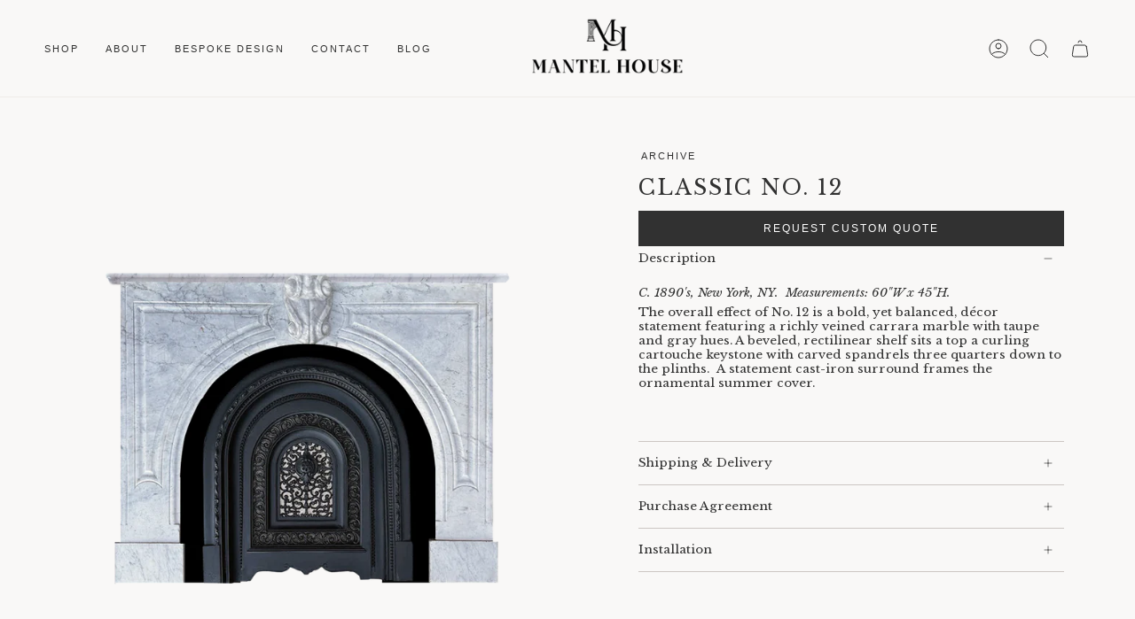

--- FILE ---
content_type: text/html; charset=utf-8
request_url: https://mantelhousedc.com/collections/previously-sold/products/classics-no-12
body_size: 27830
content:
<!doctype html>
<html class="no-js no-touch supports-no-cookies" lang="en">
<head>
  <!-- Google tag (gtag.js) --> <script async src="https://www.googletagmanager.com/gtag/js?id=AW-11159778782"></script> <script> window.dataLayer = window.dataLayer || []; function gtag(){dataLayer.push(arguments);} gtag('js', new Date()); gtag('config', 'AW-11159778782'); </script>
  <meta charset="UTF-8">
  <meta name="viewport" content="width=device-width, initial-scale=1.0">
  <meta name="theme-color" content="#efebe8">
  <link rel="canonical" href="https://mantelhousedc.com/products/classics-no-12">

  <!-- ======================= Broadcast Theme V3.7.1 ========================= -->

  <link rel="preconnect" href="https://cdn.shopify.com" crossorigin>
  <link rel="preconnect" href="https://fonts.shopify.com" crossorigin>
  <link rel="preconnect" href="https://monorail-edge.shopifysvc.com" crossorigin>

  <link rel="preload" href="//mantelhousedc.com/cdn/shop/t/20/assets/lazysizes.js?v=111431644619468174291712347698" as="script">
  <link rel="preload" href="//mantelhousedc.com/cdn/shop/t/20/assets/vendor.js?v=87256898729587446001712347698" as="script">
  <link rel="preload" href="//mantelhousedc.com/cdn/shop/t/20/assets/theme.js?v=105428044142932824621712347698" as="script">
  <link rel="preload" href="//mantelhousedc.com/cdn/shop/t/20/assets/theme.css?v=39165473452605022311730221121" as="style"><link rel="preload" as="image" href="//mantelhousedc.com/cdn/shop/files/Black_logo_without_background-01-01_5f4ff00b-81da-4a0b-af80-a2a7924346a7_180x180.png?v=1711221003"><style data-shopify>.loading { position: fixed; top: 0; left: 0; z-index: 99999; width: 100%; height: 100%; background: var(--bg); transition: opacity 0.2s ease-out, visibility 0.2s ease-out; }
    body.is-loaded .loading { opacity: 0; visibility: hidden; pointer-events: none; }
    .loading__image__holder { position: absolute; top: 0; left: 0; width: 100%; height: 100%; font-size: 0; display: flex; align-items: center; justify-content: center; }
    .loading__image__holder:nth-child(2) { opacity: 0; }
    .loading__image { max-width: 180px; max-height: 180px; object-fit: contain; }
    .loading--animate .loading__image__holder:nth-child(1) { animation: pulse1 2s infinite ease-in-out; }
    .loading--animate .loading__image__holder:nth-child(2) { animation: pulse2 2s infinite ease-in-out; }
    @keyframes pulse1 {
      0% { opacity: 1; }
      50% { opacity: 0; }
      100% { opacity: 1; }
    }
    @keyframes pulse2 {
      0% { opacity: 0; }
      50% { opacity: 1; }
      100% { opacity: 0; }
    }</style>
    <link rel="shortcut icon" href="//mantelhousedc.com/cdn/shop/files/MH_32x32.png?v=1710370765" type="image/png" />
  

  <!-- Title and description ================================================ -->
  
  <title>
    
    CLASSIC No. 12
    
    
    
      &ndash; Mantel House
    
  </title>

  
    <meta name="description" content="C. 1890&#39;s, New York, NY.  Measurements: 60&quot;W x 45&quot;H. The overall effect of No. 12 is a bold, yet balanced, décor statement featuring a richly veined carrara marble with taupe and gray hues. A beveled, rectilinear shelf sits a top a curling cartouche keystone with carved spandrels three quarters down to the plinths.  A ">
  

  <meta property="og:site_name" content="Mantel House">
<meta property="og:url" content="https://mantelhousedc.com/products/classics-no-12">
<meta property="og:title" content="CLASSIC No. 12">
<meta property="og:type" content="product">
<meta property="og:description" content="C. 1890&#39;s, New York, NY.  Measurements: 60&quot;W x 45&quot;H. The overall effect of No. 12 is a bold, yet balanced, décor statement featuring a richly veined carrara marble with taupe and gray hues. A beveled, rectilinear shelf sits a top a curling cartouche keystone with carved spandrels three quarters down to the plinths.  A "><meta property="og:image" content="http://mantelhousedc.com/cdn/shop/files/classic12.png?v=1753832306">
  <meta property="og:image:secure_url" content="https://mantelhousedc.com/cdn/shop/files/classic12.png?v=1753832306">
  <meta property="og:image:width" content="1080">
  <meta property="og:image:height" content="1080"><meta property="og:price:amount" content="5,500.00">
  <meta property="og:price:currency" content="USD"><meta name="twitter:card" content="summary_large_image">
<meta name="twitter:title" content="CLASSIC No. 12">
<meta name="twitter:description" content="C. 1890&#39;s, New York, NY.  Measurements: 60&quot;W x 45&quot;H. The overall effect of No. 12 is a bold, yet balanced, décor statement featuring a richly veined carrara marble with taupe and gray hues. A beveled, rectilinear shelf sits a top a curling cartouche keystone with carved spandrels three quarters down to the plinths.  A ">

  <!-- CSS ================================================================== -->

  <link href="//mantelhousedc.com/cdn/shop/t/20/assets/font-settings.css?v=140435026671680547251759333051" rel="stylesheet" type="text/css" media="all" />

  
<style data-shopify>

:root {--scrollbar-width: 0px;


--COLOR-VIDEO-BG: #eeebe8;


--COLOR-BG: #f9f8f7;
--COLOR-BG-TRANSPARENT: rgba(249, 248, 247, 0);
--COLOR-BG-SECONDARY: #f9f8f7;
--COLOR-BG-RGB: 249, 248, 247;

--COLOR-TEXT-DARK: #0c0a0a;
--COLOR-TEXT: #313131;
--COLOR-TEXT-LIGHT: #6d6d6c;


/* === Opacity shades of grey ===*/
--COLOR-A5:  rgba(49, 49, 49, 0.05);
--COLOR-A10: rgba(49, 49, 49, 0.1);
--COLOR-A15: rgba(49, 49, 49, 0.15);
--COLOR-A20: rgba(49, 49, 49, 0.2);
--COLOR-A25: rgba(49, 49, 49, 0.25);
--COLOR-A30: rgba(49, 49, 49, 0.3);
--COLOR-A35: rgba(49, 49, 49, 0.35);
--COLOR-A40: rgba(49, 49, 49, 0.4);
--COLOR-A45: rgba(49, 49, 49, 0.45);
--COLOR-A50: rgba(49, 49, 49, 0.5);
--COLOR-A55: rgba(49, 49, 49, 0.55);
--COLOR-A60: rgba(49, 49, 49, 0.6);
--COLOR-A65: rgba(49, 49, 49, 0.65);
--COLOR-A70: rgba(49, 49, 49, 0.7);
--COLOR-A75: rgba(49, 49, 49, 0.75);
--COLOR-A80: rgba(49, 49, 49, 0.8);
--COLOR-A85: rgba(49, 49, 49, 0.85);
--COLOR-A90: rgba(49, 49, 49, 0.9);
--COLOR-A95: rgba(49, 49, 49, 0.95);

--COLOR-BORDER: rgb(204, 198, 195);
--COLOR-BORDER-LIGHT: #dedad8;
--COLOR-BORDER-HAIRLINE: #f2f0ee;
--COLOR-BORDER-DARK: #9d928c;/* === Bright color ===*/
--COLOR-PRIMARY: #313131;
--COLOR-PRIMARY-HOVER: #0c0a0a;
--COLOR-PRIMARY-FADE: rgba(49, 49, 49, 0.05);
--COLOR-PRIMARY-FADE-HOVER: rgba(49, 49, 49, 0.1);
--COLOR-PRIMARY-LIGHT: #976464;--COLOR-PRIMARY-OPPOSITE: #ffffff;


/* === Secondary Color ===*/
--COLOR-SECONDARY: #efebe8;
--COLOR-SECONDARY-HOVER: #d6c4b5;
--COLOR-SECONDARY-FADE: rgba(239, 235, 232, 0.05);
--COLOR-SECONDARY-FADE-HOVER: rgba(239, 235, 232, 0.1);--COLOR-SECONDARY-OPPOSITE: #000000;


/* === link Color ===*/
--COLOR-LINK: #313131;
--COLOR-LINK-HOVER: #ccc6c3;
--COLOR-LINK-FADE: rgba(49, 49, 49, 0.05);
--COLOR-LINK-FADE-HOVER: rgba(49, 49, 49, 0.1);--COLOR-LINK-OPPOSITE: #ffffff;


/* === Product grid sale tags ===*/
--COLOR-SALE-BG: #f9f8f7;
--COLOR-SALE-TEXT: #313131;--COLOR-SALE-TEXT-SECONDARY: #313131;

/* === Product grid badges ===*/
--COLOR-BADGE-BG: #f9f8f7;
--COLOR-BADGE-TEXT: #313131;

/* === Product sale color ===*/
--COLOR-SALE: #ccc6c3;

/* === Gray background on Product grid items ===*/--filter-bg: 1.0;/* === Helper colors for form error states ===*/
--COLOR-ERROR: #721C24;
--COLOR-ERROR-BG: #F8D7DA;
--COLOR-ERROR-BORDER: #F5C6CB;



  --RADIUS: 0px;
  --RADIUS-SM: 0px;


--COLOR-ANNOUNCEMENT-BG: #ffffff;
--COLOR-ANNOUNCEMENT-TEXT: #ab8c52;
--COLOR-ANNOUNCEMENT-BORDER: #e6ddcb;

--COLOR-HEADER-BG: #f9f8f7;
--COLOR-HEADER-BG-TRANSPARENT: rgba(249, 248, 247, 0);
--COLOR-HEADER-LINK: #313131;
--COLOR-HEADER-LINK-HOVER: #ccc6c3;

--COLOR-MENU-BG: #f9f8f7;
--COLOR-MENU-BORDER: #efebe8;
--COLOR-MENU-LINK: #313131;
--COLOR-MENU-LINK-HOVER: #ccc6c3;
--COLOR-SUBMENU-BG: #f9f8f7;
--COLOR-SUBMENU-LINK: #313131;
--COLOR-SUBMENU-LINK-HOVER: #ccc6c3;
--COLOR-MENU-TRANSPARENT: #ffffff;

--COLOR-FOOTER-BG: #ccc6c3;
--COLOR-FOOTER-TEXT: #313131;
--COLOR-FOOTER-LINK: #313131;
--COLOR-FOOTER-LINK-HOVER: #efebe8;
--COLOR-FOOTER-BORDER: #313131;

--TRANSPARENT: rgba(255, 255, 255, 0);

/* === Default overlay opacity ===*/
--overlay-opacity: 0;

/* === Custom Cursor ===*/
--ICON-ZOOM-IN: url( "//mantelhousedc.com/cdn/shop/t/20/assets/icon-zoom-in.svg?v=182473373117644429561712347698" );
--ICON-ZOOM-OUT: url( "//mantelhousedc.com/cdn/shop/t/20/assets/icon-zoom-out.svg?v=101497157853986683871712347698" );

/* === Custom Icons ===*/


  
  --ICON-ADD-BAG: url( "//mantelhousedc.com/cdn/shop/t/20/assets/icon-add-bag.svg?v=23763382405227654651712347698" );
  --ICON-ADD-CART: url( "//mantelhousedc.com/cdn/shop/t/20/assets/icon-add-cart.svg?v=3962293684743587821712347698" );
  --ICON-ARROW-LEFT: url( "//mantelhousedc.com/cdn/shop/t/20/assets/icon-arrow-left.svg?v=136066145774695772731712347698" );
  --ICON-ARROW-RIGHT: url( "//mantelhousedc.com/cdn/shop/t/20/assets/icon-arrow-right.svg?v=150928298113663093401712347698" );
  --ICON-SELECT: url("//mantelhousedc.com/cdn/shop/t/20/assets/icon-select.svg?v=167170173659852274001712347698");


--PRODUCT-GRID-ASPECT-RATIO: 90.0%;

/* === Typography ===*/
--FONT-WEIGHT-BODY: 400;
--FONT-WEIGHT-BODY-BOLD: 700;

--FONT-STACK-BODY: "Libre Baskerville", serif;
--FONT-STYLE-BODY: normal;
--FONT-STYLE-BODY-ITALIC: italic;
--FONT-ADJUST-BODY: 0.85;

--FONT-WEIGHT-HEADING: 400;
--FONT-WEIGHT-HEADING-BOLD: 700;

--FONT-STACK-HEADING: "Libre Baskerville", serif;
--FONT-STYLE-HEADING: normal;
--FONT-STYLE-HEADING-ITALIC: italic;
--FONT-ADJUST-HEADING: 0.85;

--FONT-STACK-NAV: "Libre Baskerville", serif;
--FONT-STYLE-NAV: normal;
--FONT-STYLE-NAV-ITALIC: italic;
--FONT-ADJUST-NAV: 0.8;

--FONT-WEIGHT-NAV: 400;
--FONT-WEIGHT-NAV-BOLD: 700;

--FONT-SIZE-BASE: 0.85rem;
--FONT-SIZE-BASE-PERCENT: 0.85;

/* === Parallax ===*/
--PARALLAX-STRENGTH-MIN: 120.0%;
--PARALLAX-STRENGTH-MAX: 130.0%;--gutter: 60px;--grid: repeat(4, minmax(0, 1fr));
--grid-tablet: repeat(3, minmax(0, 1fr));
--grid-small: repeat(2, minmax(0, 1fr));
--grid-mobile: repeat(1, minmax(0, 1fr));
--gap: 20px;--base-animation-delay: 0ms;--ICON-STROKE-WIDTH: 1px;
}

</style>


  <link href="//mantelhousedc.com/cdn/shop/t/20/assets/theme.css?v=39165473452605022311730221121" rel="stylesheet" type="text/css" media="all" />

  <script>
    if (window.navigator.userAgent.indexOf('MSIE ') > 0 || window.navigator.userAgent.indexOf('Trident/') > 0) {
      document.documentElement.className = document.documentElement.className + ' ie';

      var scripts = document.getElementsByTagName('script')[0];
      var polyfill = document.createElement("script");
      polyfill.defer = true;
      polyfill.src = "//mantelhousedc.com/cdn/shop/t/20/assets/ie11.js?v=144489047535103983231712347698";

      scripts.parentNode.insertBefore(polyfill, scripts);
    } else {
      document.documentElement.className = document.documentElement.className.replace('no-js', 'js');
    }

    window.lazySizesConfig = window.lazySizesConfig || {};
    window.lazySizesConfig.preloadAfterLoad = true;

    let root = '/';
    if (root[root.length - 1] !== '/') {
      root = root + '/';
    }

    window.theme = {
      routes: {
        root: root,
        cart: '/cart',
        cart_add_url: '/cart/add',
        product_recommendations_url: '/recommendations/products',
        predictive_search_url: '/search/suggest',
        addresses_url: '/account/addresses'
      },
      assets: {
        photoswipe: '//mantelhousedc.com/cdn/shop/t/20/assets/photoswipe.js?v=101811760775731399961712347698',
        smoothscroll: '//mantelhousedc.com/cdn/shop/t/20/assets/smoothscroll.js?v=37906625415260927261712347698',
        swatches: '//mantelhousedc.com/cdn/shop/t/20/assets/swatches.json?v=153762849283573572451712347698',
        base: "//mantelhousedc.com/cdn/shop/t/20/assets/",
        no_image: "//mantelhousedc.com/cdn/shopifycloud/storefront/assets/no-image-2048-a2addb12_1024x.gif",
      },
      strings: {
        addToCart: "Add to cart",
        soldOut: "Sold Out",
        from: "From",
        preOrder: "Pre-order",
        sale: "Sale",
        subscription: "Subscription",
        unavailable: "Unavailable",
        unitPrice: "Unit price",
        unitPriceSeparator: "per",
        shippingCalcSubmitButton: "Calculate shipping",
        shippingCalcSubmitButtonDisabled: "Calculating...",
        selectValue: "Select value",
        selectColor: "Select color",
        oneColor: "color",
        otherColor: "colors",
        upsellAddToCart: "Add",
        free: "Free"
      },
      settings: {
        customerLoggedIn: null ? true : false,
        cartDrawerEnabled: true,
        enableQuickAdd: false,
        enableAnimations: true,
        transparentHeader: false,
        swatchStyle: "circle"
      },
      moneyFormat: false ? "${{amount}}" : "${{amount}}",
      moneyWithoutCurrencyFormat: "${{amount}}",
      moneyWithCurrencyFormat: "${{amount}}",
      subtotal: 0,
      info: {
        name: 'broadcast'
      },
      version: '3.7.1'
    };

    document.addEventListener('lazyloaded', (e) => {
      const lazyImage = e.target.parentNode;
      if (lazyImage.classList.contains('lazy-image')) {
        lazyImage.style.backgroundImage = 'none';
      }
    });
  </script>

  
    <script src="//mantelhousedc.com/cdn/shopifycloud/storefront/assets/themes_support/shopify_common-5f594365.js" defer="defer"></script>
  

  <!-- Theme Javascript ============================================================== -->
  <script src="//mantelhousedc.com/cdn/shop/t/20/assets/lazysizes.js?v=111431644619468174291712347698" async="async"></script>
  <script src="//mantelhousedc.com/cdn/shop/t/20/assets/vendor.js?v=87256898729587446001712347698" defer="defer"></script>
  <script src="//mantelhousedc.com/cdn/shop/t/20/assets/theme.js?v=105428044142932824621712347698" defer="defer"></script><!-- Shopify app scripts =========================================================== -->

  <script>window.performance && window.performance.mark && window.performance.mark('shopify.content_for_header.start');</script><meta name="facebook-domain-verification" content="223xt32cxux55g5qo6f6jhb5tv4ot6">
<meta id="shopify-digital-wallet" name="shopify-digital-wallet" content="/59861205204/digital_wallets/dialog">
<meta name="shopify-checkout-api-token" content="d925ae97e2ca7bdf76d2ba358e9d44e0">
<link rel="alternate" type="application/json+oembed" href="https://mantelhousedc.com/products/classics-no-12.oembed">
<script async="async" src="/checkouts/internal/preloads.js?locale=en-US"></script>
<link rel="preconnect" href="https://shop.app" crossorigin="anonymous">
<script async="async" src="https://shop.app/checkouts/internal/preloads.js?locale=en-US&shop_id=59861205204" crossorigin="anonymous"></script>
<script id="apple-pay-shop-capabilities" type="application/json">{"shopId":59861205204,"countryCode":"US","currencyCode":"USD","merchantCapabilities":["supports3DS"],"merchantId":"gid:\/\/shopify\/Shop\/59861205204","merchantName":"Mantel House","requiredBillingContactFields":["postalAddress","email","phone"],"requiredShippingContactFields":["postalAddress","email","phone"],"shippingType":"shipping","supportedNetworks":["visa","masterCard","amex","discover","elo","jcb"],"total":{"type":"pending","label":"Mantel House","amount":"1.00"},"shopifyPaymentsEnabled":true,"supportsSubscriptions":true}</script>
<script id="shopify-features" type="application/json">{"accessToken":"d925ae97e2ca7bdf76d2ba358e9d44e0","betas":["rich-media-storefront-analytics"],"domain":"mantelhousedc.com","predictiveSearch":true,"shopId":59861205204,"locale":"en"}</script>
<script>var Shopify = Shopify || {};
Shopify.shop = "mantelhousedc.myshopify.com";
Shopify.locale = "en";
Shopify.currency = {"active":"USD","rate":"1.0"};
Shopify.country = "US";
Shopify.theme = {"name":"Mantel House DC | Product Badges","id":140926484692,"schema_name":"Broadcast","schema_version":"3.7.1","theme_store_id":868,"role":"main"};
Shopify.theme.handle = "null";
Shopify.theme.style = {"id":null,"handle":null};
Shopify.cdnHost = "mantelhousedc.com/cdn";
Shopify.routes = Shopify.routes || {};
Shopify.routes.root = "/";</script>
<script type="module">!function(o){(o.Shopify=o.Shopify||{}).modules=!0}(window);</script>
<script>!function(o){function n(){var o=[];function n(){o.push(Array.prototype.slice.apply(arguments))}return n.q=o,n}var t=o.Shopify=o.Shopify||{};t.loadFeatures=n(),t.autoloadFeatures=n()}(window);</script>
<script>
  window.ShopifyPay = window.ShopifyPay || {};
  window.ShopifyPay.apiHost = "shop.app\/pay";
  window.ShopifyPay.redirectState = null;
</script>
<script id="shop-js-analytics" type="application/json">{"pageType":"product"}</script>
<script defer="defer" async type="module" src="//mantelhousedc.com/cdn/shopifycloud/shop-js/modules/v2/client.init-shop-cart-sync_COMZFrEa.en.esm.js"></script>
<script defer="defer" async type="module" src="//mantelhousedc.com/cdn/shopifycloud/shop-js/modules/v2/chunk.common_CdXrxk3f.esm.js"></script>
<script type="module">
  await import("//mantelhousedc.com/cdn/shopifycloud/shop-js/modules/v2/client.init-shop-cart-sync_COMZFrEa.en.esm.js");
await import("//mantelhousedc.com/cdn/shopifycloud/shop-js/modules/v2/chunk.common_CdXrxk3f.esm.js");

  window.Shopify.SignInWithShop?.initShopCartSync?.({"fedCMEnabled":true,"windoidEnabled":true});

</script>
<script>
  window.Shopify = window.Shopify || {};
  if (!window.Shopify.featureAssets) window.Shopify.featureAssets = {};
  window.Shopify.featureAssets['shop-js'] = {"shop-cart-sync":["modules/v2/client.shop-cart-sync_CRSPkpKa.en.esm.js","modules/v2/chunk.common_CdXrxk3f.esm.js"],"init-fed-cm":["modules/v2/client.init-fed-cm_DO1JVZ96.en.esm.js","modules/v2/chunk.common_CdXrxk3f.esm.js"],"init-windoid":["modules/v2/client.init-windoid_hXardXh0.en.esm.js","modules/v2/chunk.common_CdXrxk3f.esm.js"],"init-shop-email-lookup-coordinator":["modules/v2/client.init-shop-email-lookup-coordinator_jpxQlUsx.en.esm.js","modules/v2/chunk.common_CdXrxk3f.esm.js"],"shop-toast-manager":["modules/v2/client.shop-toast-manager_C-K0q6-t.en.esm.js","modules/v2/chunk.common_CdXrxk3f.esm.js"],"shop-button":["modules/v2/client.shop-button_B6dBoDg5.en.esm.js","modules/v2/chunk.common_CdXrxk3f.esm.js"],"shop-login-button":["modules/v2/client.shop-login-button_BHRMsoBb.en.esm.js","modules/v2/chunk.common_CdXrxk3f.esm.js","modules/v2/chunk.modal_C89cmTvN.esm.js"],"shop-cash-offers":["modules/v2/client.shop-cash-offers_p6Pw3nax.en.esm.js","modules/v2/chunk.common_CdXrxk3f.esm.js","modules/v2/chunk.modal_C89cmTvN.esm.js"],"avatar":["modules/v2/client.avatar_BTnouDA3.en.esm.js"],"init-shop-cart-sync":["modules/v2/client.init-shop-cart-sync_COMZFrEa.en.esm.js","modules/v2/chunk.common_CdXrxk3f.esm.js"],"init-shop-for-new-customer-accounts":["modules/v2/client.init-shop-for-new-customer-accounts_BNQiNx4m.en.esm.js","modules/v2/client.shop-login-button_BHRMsoBb.en.esm.js","modules/v2/chunk.common_CdXrxk3f.esm.js","modules/v2/chunk.modal_C89cmTvN.esm.js"],"pay-button":["modules/v2/client.pay-button_CRuQ9trT.en.esm.js","modules/v2/chunk.common_CdXrxk3f.esm.js"],"init-customer-accounts-sign-up":["modules/v2/client.init-customer-accounts-sign-up_Q1yheB3t.en.esm.js","modules/v2/client.shop-login-button_BHRMsoBb.en.esm.js","modules/v2/chunk.common_CdXrxk3f.esm.js","modules/v2/chunk.modal_C89cmTvN.esm.js"],"checkout-modal":["modules/v2/client.checkout-modal_DtXVhFgQ.en.esm.js","modules/v2/chunk.common_CdXrxk3f.esm.js","modules/v2/chunk.modal_C89cmTvN.esm.js"],"init-customer-accounts":["modules/v2/client.init-customer-accounts_B5rMd0lj.en.esm.js","modules/v2/client.shop-login-button_BHRMsoBb.en.esm.js","modules/v2/chunk.common_CdXrxk3f.esm.js","modules/v2/chunk.modal_C89cmTvN.esm.js"],"lead-capture":["modules/v2/client.lead-capture_CmGCXBh3.en.esm.js","modules/v2/chunk.common_CdXrxk3f.esm.js","modules/v2/chunk.modal_C89cmTvN.esm.js"],"shop-follow-button":["modules/v2/client.shop-follow-button_CV5C02lv.en.esm.js","modules/v2/chunk.common_CdXrxk3f.esm.js","modules/v2/chunk.modal_C89cmTvN.esm.js"],"shop-login":["modules/v2/client.shop-login_Bz_Zm_XZ.en.esm.js","modules/v2/chunk.common_CdXrxk3f.esm.js","modules/v2/chunk.modal_C89cmTvN.esm.js"],"payment-terms":["modules/v2/client.payment-terms_D7XnU2ez.en.esm.js","modules/v2/chunk.common_CdXrxk3f.esm.js","modules/v2/chunk.modal_C89cmTvN.esm.js"]};
</script>
<script>(function() {
  var isLoaded = false;
  function asyncLoad() {
    if (isLoaded) return;
    isLoaded = true;
    var urls = ["https:\/\/cdn.one.store\/javascript\/dist\/1.0\/jcr-widget.js?account_id=shopify:mantelhousedc.myshopify.com\u0026shop=mantelhousedc.myshopify.com","https:\/\/chimpstatic.com\/mcjs-connected\/js\/users\/c647780475daa34fb583fa35a\/41fd030e6d9b0f2146168d973.js?shop=mantelhousedc.myshopify.com","\/\/cdn.shopify.com\/proxy\/0771b9b30f4fa0a0eb9815fb5a89b2a0c1dce219d7d4178e9c597db9277bd7a8\/quotify.dev\/js\/widget.js?shop=mantelhousedc.myshopify.com\u0026sp-cache-control=cHVibGljLCBtYXgtYWdlPTkwMA","https:\/\/cdn.nfcube.com\/instafeed-e59c7ecb3e145e5e8cbe79421bd25a48.js?shop=mantelhousedc.myshopify.com"];
    for (var i = 0; i < urls.length; i++) {
      var s = document.createElement('script');
      s.type = 'text/javascript';
      s.async = true;
      s.src = urls[i];
      var x = document.getElementsByTagName('script')[0];
      x.parentNode.insertBefore(s, x);
    }
  };
  if(window.attachEvent) {
    window.attachEvent('onload', asyncLoad);
  } else {
    window.addEventListener('load', asyncLoad, false);
  }
})();</script>
<script id="__st">var __st={"a":59861205204,"offset":-18000,"reqid":"bb699c0b-656c-41f3-bcba-014cb712052a-1763014958","pageurl":"mantelhousedc.com\/collections\/previously-sold\/products\/classics-no-12","u":"0e4e450171cc","p":"product","rtyp":"product","rid":7888994599124};</script>
<script>window.ShopifyPaypalV4VisibilityTracking = true;</script>
<script id="captcha-bootstrap">!function(){'use strict';const t='contact',e='account',n='new_comment',o=[[t,t],['blogs',n],['comments',n],[t,'customer']],c=[[e,'customer_login'],[e,'guest_login'],[e,'recover_customer_password'],[e,'create_customer']],r=t=>t.map((([t,e])=>`form[action*='/${t}']:not([data-nocaptcha='true']) input[name='form_type'][value='${e}']`)).join(','),a=t=>()=>t?[...document.querySelectorAll(t)].map((t=>t.form)):[];function s(){const t=[...o],e=r(t);return a(e)}const i='password',u='form_key',d=['recaptcha-v3-token','g-recaptcha-response','h-captcha-response',i],f=()=>{try{return window.sessionStorage}catch{return}},m='__shopify_v',_=t=>t.elements[u];function p(t,e,n=!1){try{const o=window.sessionStorage,c=JSON.parse(o.getItem(e)),{data:r}=function(t){const{data:e,action:n}=t;return t[m]||n?{data:e,action:n}:{data:t,action:n}}(c);for(const[e,n]of Object.entries(r))t.elements[e]&&(t.elements[e].value=n);n&&o.removeItem(e)}catch(o){console.error('form repopulation failed',{error:o})}}const l='form_type',E='cptcha';function T(t){t.dataset[E]=!0}const w=window,h=w.document,L='Shopify',v='ce_forms',y='captcha';let A=!1;((t,e)=>{const n=(g='f06e6c50-85a8-45c8-87d0-21a2b65856fe',I='https://cdn.shopify.com/shopifycloud/storefront-forms-hcaptcha/ce_storefront_forms_captcha_hcaptcha.v1.5.2.iife.js',D={infoText:'Protected by hCaptcha',privacyText:'Privacy',termsText:'Terms'},(t,e,n)=>{const o=w[L][v],c=o.bindForm;if(c)return c(t,g,e,D).then(n);var r;o.q.push([[t,g,e,D],n]),r=I,A||(h.body.append(Object.assign(h.createElement('script'),{id:'captcha-provider',async:!0,src:r})),A=!0)});var g,I,D;w[L]=w[L]||{},w[L][v]=w[L][v]||{},w[L][v].q=[],w[L][y]=w[L][y]||{},w[L][y].protect=function(t,e){n(t,void 0,e),T(t)},Object.freeze(w[L][y]),function(t,e,n,w,h,L){const[v,y,A,g]=function(t,e,n){const i=e?o:[],u=t?c:[],d=[...i,...u],f=r(d),m=r(i),_=r(d.filter((([t,e])=>n.includes(e))));return[a(f),a(m),a(_),s()]}(w,h,L),I=t=>{const e=t.target;return e instanceof HTMLFormElement?e:e&&e.form},D=t=>v().includes(t);t.addEventListener('submit',(t=>{const e=I(t);if(!e)return;const n=D(e)&&!e.dataset.hcaptchaBound&&!e.dataset.recaptchaBound,o=_(e),c=g().includes(e)&&(!o||!o.value);(n||c)&&t.preventDefault(),c&&!n&&(function(t){try{if(!f())return;!function(t){const e=f();if(!e)return;const n=_(t);if(!n)return;const o=n.value;o&&e.removeItem(o)}(t);const e=Array.from(Array(32),(()=>Math.random().toString(36)[2])).join('');!function(t,e){_(t)||t.append(Object.assign(document.createElement('input'),{type:'hidden',name:u})),t.elements[u].value=e}(t,e),function(t,e){const n=f();if(!n)return;const o=[...t.querySelectorAll(`input[type='${i}']`)].map((({name:t})=>t)),c=[...d,...o],r={};for(const[a,s]of new FormData(t).entries())c.includes(a)||(r[a]=s);n.setItem(e,JSON.stringify({[m]:1,action:t.action,data:r}))}(t,e)}catch(e){console.error('failed to persist form',e)}}(e),e.submit())}));const S=(t,e)=>{t&&!t.dataset[E]&&(n(t,e.some((e=>e===t))),T(t))};for(const o of['focusin','change'])t.addEventListener(o,(t=>{const e=I(t);D(e)&&S(e,y())}));const B=e.get('form_key'),M=e.get(l),P=B&&M;t.addEventListener('DOMContentLoaded',(()=>{const t=y();if(P)for(const e of t)e.elements[l].value===M&&p(e,B);[...new Set([...A(),...v().filter((t=>'true'===t.dataset.shopifyCaptcha))])].forEach((e=>S(e,t)))}))}(h,new URLSearchParams(w.location.search),n,t,e,['guest_login'])})(!0,!0)}();</script>
<script integrity="sha256-52AcMU7V7pcBOXWImdc/TAGTFKeNjmkeM1Pvks/DTgc=" data-source-attribution="shopify.loadfeatures" defer="defer" src="//mantelhousedc.com/cdn/shopifycloud/storefront/assets/storefront/load_feature-81c60534.js" crossorigin="anonymous"></script>
<script crossorigin="anonymous" defer="defer" src="//mantelhousedc.com/cdn/shopifycloud/storefront/assets/shopify_pay/storefront-65b4c6d7.js?v=20250812"></script>
<script data-source-attribution="shopify.dynamic_checkout.dynamic.init">var Shopify=Shopify||{};Shopify.PaymentButton=Shopify.PaymentButton||{isStorefrontPortableWallets:!0,init:function(){window.Shopify.PaymentButton.init=function(){};var t=document.createElement("script");t.src="https://mantelhousedc.com/cdn/shopifycloud/portable-wallets/latest/portable-wallets.en.js",t.type="module",document.head.appendChild(t)}};
</script>
<script data-source-attribution="shopify.dynamic_checkout.buyer_consent">
  function portableWalletsHideBuyerConsent(e){var t=document.getElementById("shopify-buyer-consent"),n=document.getElementById("shopify-subscription-policy-button");t&&n&&(t.classList.add("hidden"),t.setAttribute("aria-hidden","true"),n.removeEventListener("click",e))}function portableWalletsShowBuyerConsent(e){var t=document.getElementById("shopify-buyer-consent"),n=document.getElementById("shopify-subscription-policy-button");t&&n&&(t.classList.remove("hidden"),t.removeAttribute("aria-hidden"),n.addEventListener("click",e))}window.Shopify?.PaymentButton&&(window.Shopify.PaymentButton.hideBuyerConsent=portableWalletsHideBuyerConsent,window.Shopify.PaymentButton.showBuyerConsent=portableWalletsShowBuyerConsent);
</script>
<script data-source-attribution="shopify.dynamic_checkout.cart.bootstrap">document.addEventListener("DOMContentLoaded",(function(){function t(){return document.querySelector("shopify-accelerated-checkout-cart, shopify-accelerated-checkout")}if(t())Shopify.PaymentButton.init();else{new MutationObserver((function(e,n){t()&&(Shopify.PaymentButton.init(),n.disconnect())})).observe(document.body,{childList:!0,subtree:!0})}}));
</script>
<link id="shopify-accelerated-checkout-styles" rel="stylesheet" media="screen" href="https://mantelhousedc.com/cdn/shopifycloud/portable-wallets/latest/accelerated-checkout-backwards-compat.css" crossorigin="anonymous">
<style id="shopify-accelerated-checkout-cart">
        #shopify-buyer-consent {
  margin-top: 1em;
  display: inline-block;
  width: 100%;
}

#shopify-buyer-consent.hidden {
  display: none;
}

#shopify-subscription-policy-button {
  background: none;
  border: none;
  padding: 0;
  text-decoration: underline;
  font-size: inherit;
  cursor: pointer;
}

#shopify-subscription-policy-button::before {
  box-shadow: none;
}

      </style>

<script>window.performance && window.performance.mark && window.performance.mark('shopify.content_for_header.end');</script>

  <link href="https://fonts.googleapis.com/css2?family=Libre+Baskerville:ital@0;1&display=swap" rel="stylesheet">

<link href="//mantelhousedc.com/cdn/shop/t/20/assets/custom.css?v=119148414238473310351712347698" rel="stylesheet" type="text/css" media="all" />
  
<link href="https://monorail-edge.shopifysvc.com" rel="dns-prefetch">
<script>(function(){if ("sendBeacon" in navigator && "performance" in window) {try {var session_token_from_headers = performance.getEntriesByType('navigation')[0].serverTiming.find(x => x.name == '_s').description;} catch {var session_token_from_headers = undefined;}var session_cookie_matches = document.cookie.match(/_shopify_s=([^;]*)/);var session_token_from_cookie = session_cookie_matches && session_cookie_matches.length === 2 ? session_cookie_matches[1] : "";var session_token = session_token_from_headers || session_token_from_cookie || "";function handle_abandonment_event(e) {var entries = performance.getEntries().filter(function(entry) {return /monorail-edge.shopifysvc.com/.test(entry.name);});if (!window.abandonment_tracked && entries.length === 0) {window.abandonment_tracked = true;var currentMs = Date.now();var navigation_start = performance.timing.navigationStart;var payload = {shop_id: 59861205204,url: window.location.href,navigation_start,duration: currentMs - navigation_start,session_token,page_type: "product"};window.navigator.sendBeacon("https://monorail-edge.shopifysvc.com/v1/produce", JSON.stringify({schema_id: "online_store_buyer_site_abandonment/1.1",payload: payload,metadata: {event_created_at_ms: currentMs,event_sent_at_ms: currentMs}}));}}window.addEventListener('pagehide', handle_abandonment_event);}}());</script>
<script id="web-pixels-manager-setup">(function e(e,d,r,n,o){if(void 0===o&&(o={}),!Boolean(null===(a=null===(i=window.Shopify)||void 0===i?void 0:i.analytics)||void 0===a?void 0:a.replayQueue)){var i,a;window.Shopify=window.Shopify||{};var t=window.Shopify;t.analytics=t.analytics||{};var s=t.analytics;s.replayQueue=[],s.publish=function(e,d,r){return s.replayQueue.push([e,d,r]),!0};try{self.performance.mark("wpm:start")}catch(e){}var l=function(){var e={modern:/Edge?\/(1{2}[4-9]|1[2-9]\d|[2-9]\d{2}|\d{4,})\.\d+(\.\d+|)|Firefox\/(1{2}[4-9]|1[2-9]\d|[2-9]\d{2}|\d{4,})\.\d+(\.\d+|)|Chrom(ium|e)\/(9{2}|\d{3,})\.\d+(\.\d+|)|(Maci|X1{2}).+ Version\/(15\.\d+|(1[6-9]|[2-9]\d|\d{3,})\.\d+)([,.]\d+|)( \(\w+\)|)( Mobile\/\w+|) Safari\/|Chrome.+OPR\/(9{2}|\d{3,})\.\d+\.\d+|(CPU[ +]OS|iPhone[ +]OS|CPU[ +]iPhone|CPU IPhone OS|CPU iPad OS)[ +]+(15[._]\d+|(1[6-9]|[2-9]\d|\d{3,})[._]\d+)([._]\d+|)|Android:?[ /-](13[3-9]|1[4-9]\d|[2-9]\d{2}|\d{4,})(\.\d+|)(\.\d+|)|Android.+Firefox\/(13[5-9]|1[4-9]\d|[2-9]\d{2}|\d{4,})\.\d+(\.\d+|)|Android.+Chrom(ium|e)\/(13[3-9]|1[4-9]\d|[2-9]\d{2}|\d{4,})\.\d+(\.\d+|)|SamsungBrowser\/([2-9]\d|\d{3,})\.\d+/,legacy:/Edge?\/(1[6-9]|[2-9]\d|\d{3,})\.\d+(\.\d+|)|Firefox\/(5[4-9]|[6-9]\d|\d{3,})\.\d+(\.\d+|)|Chrom(ium|e)\/(5[1-9]|[6-9]\d|\d{3,})\.\d+(\.\d+|)([\d.]+$|.*Safari\/(?![\d.]+ Edge\/[\d.]+$))|(Maci|X1{2}).+ Version\/(10\.\d+|(1[1-9]|[2-9]\d|\d{3,})\.\d+)([,.]\d+|)( \(\w+\)|)( Mobile\/\w+|) Safari\/|Chrome.+OPR\/(3[89]|[4-9]\d|\d{3,})\.\d+\.\d+|(CPU[ +]OS|iPhone[ +]OS|CPU[ +]iPhone|CPU IPhone OS|CPU iPad OS)[ +]+(10[._]\d+|(1[1-9]|[2-9]\d|\d{3,})[._]\d+)([._]\d+|)|Android:?[ /-](13[3-9]|1[4-9]\d|[2-9]\d{2}|\d{4,})(\.\d+|)(\.\d+|)|Mobile Safari.+OPR\/([89]\d|\d{3,})\.\d+\.\d+|Android.+Firefox\/(13[5-9]|1[4-9]\d|[2-9]\d{2}|\d{4,})\.\d+(\.\d+|)|Android.+Chrom(ium|e)\/(13[3-9]|1[4-9]\d|[2-9]\d{2}|\d{4,})\.\d+(\.\d+|)|Android.+(UC? ?Browser|UCWEB|U3)[ /]?(15\.([5-9]|\d{2,})|(1[6-9]|[2-9]\d|\d{3,})\.\d+)\.\d+|SamsungBrowser\/(5\.\d+|([6-9]|\d{2,})\.\d+)|Android.+MQ{2}Browser\/(14(\.(9|\d{2,})|)|(1[5-9]|[2-9]\d|\d{3,})(\.\d+|))(\.\d+|)|K[Aa][Ii]OS\/(3\.\d+|([4-9]|\d{2,})\.\d+)(\.\d+|)/},d=e.modern,r=e.legacy,n=navigator.userAgent;return n.match(d)?"modern":n.match(r)?"legacy":"unknown"}(),u="modern"===l?"modern":"legacy",c=(null!=n?n:{modern:"",legacy:""})[u],f=function(e){return[e.baseUrl,"/wpm","/b",e.hashVersion,"modern"===e.buildTarget?"m":"l",".js"].join("")}({baseUrl:d,hashVersion:r,buildTarget:u}),m=function(e){var d=e.version,r=e.bundleTarget,n=e.surface,o=e.pageUrl,i=e.monorailEndpoint;return{emit:function(e){var a=e.status,t=e.errorMsg,s=(new Date).getTime(),l=JSON.stringify({metadata:{event_sent_at_ms:s},events:[{schema_id:"web_pixels_manager_load/3.1",payload:{version:d,bundle_target:r,page_url:o,status:a,surface:n,error_msg:t},metadata:{event_created_at_ms:s}}]});if(!i)return console&&console.warn&&console.warn("[Web Pixels Manager] No Monorail endpoint provided, skipping logging."),!1;try{return self.navigator.sendBeacon.bind(self.navigator)(i,l)}catch(e){}var u=new XMLHttpRequest;try{return u.open("POST",i,!0),u.setRequestHeader("Content-Type","text/plain"),u.send(l),!0}catch(e){return console&&console.warn&&console.warn("[Web Pixels Manager] Got an unhandled error while logging to Monorail."),!1}}}}({version:r,bundleTarget:l,surface:e.surface,pageUrl:self.location.href,monorailEndpoint:e.monorailEndpoint});try{o.browserTarget=l,function(e){var d=e.src,r=e.async,n=void 0===r||r,o=e.onload,i=e.onerror,a=e.sri,t=e.scriptDataAttributes,s=void 0===t?{}:t,l=document.createElement("script"),u=document.querySelector("head"),c=document.querySelector("body");if(l.async=n,l.src=d,a&&(l.integrity=a,l.crossOrigin="anonymous"),s)for(var f in s)if(Object.prototype.hasOwnProperty.call(s,f))try{l.dataset[f]=s[f]}catch(e){}if(o&&l.addEventListener("load",o),i&&l.addEventListener("error",i),u)u.appendChild(l);else{if(!c)throw new Error("Did not find a head or body element to append the script");c.appendChild(l)}}({src:f,async:!0,onload:function(){if(!function(){var e,d;return Boolean(null===(d=null===(e=window.Shopify)||void 0===e?void 0:e.analytics)||void 0===d?void 0:d.initialized)}()){var d=window.webPixelsManager.init(e)||void 0;if(d){var r=window.Shopify.analytics;r.replayQueue.forEach((function(e){var r=e[0],n=e[1],o=e[2];d.publishCustomEvent(r,n,o)})),r.replayQueue=[],r.publish=d.publishCustomEvent,r.visitor=d.visitor,r.initialized=!0}}},onerror:function(){return m.emit({status:"failed",errorMsg:"".concat(f," has failed to load")})},sri:function(e){var d=/^sha384-[A-Za-z0-9+/=]+$/;return"string"==typeof e&&d.test(e)}(c)?c:"",scriptDataAttributes:o}),m.emit({status:"loading"})}catch(e){m.emit({status:"failed",errorMsg:(null==e?void 0:e.message)||"Unknown error"})}}})({shopId: 59861205204,storefrontBaseUrl: "https://mantelhousedc.com",extensionsBaseUrl: "https://extensions.shopifycdn.com/cdn/shopifycloud/web-pixels-manager",monorailEndpoint: "https://monorail-edge.shopifysvc.com/unstable/produce_batch",surface: "storefront-renderer",enabledBetaFlags: ["2dca8a86"],webPixelsConfigList: [{"id":"419791060","configuration":"{\"config\":\"{\\\"pixel_id\\\":\\\"G-3Q4GBSLDHP\\\",\\\"gtag_events\\\":[{\\\"type\\\":\\\"purchase\\\",\\\"action_label\\\":\\\"G-3Q4GBSLDHP\\\"},{\\\"type\\\":\\\"page_view\\\",\\\"action_label\\\":\\\"G-3Q4GBSLDHP\\\"},{\\\"type\\\":\\\"view_item\\\",\\\"action_label\\\":\\\"G-3Q4GBSLDHP\\\"},{\\\"type\\\":\\\"search\\\",\\\"action_label\\\":\\\"G-3Q4GBSLDHP\\\"},{\\\"type\\\":\\\"add_to_cart\\\",\\\"action_label\\\":\\\"G-3Q4GBSLDHP\\\"},{\\\"type\\\":\\\"begin_checkout\\\",\\\"action_label\\\":\\\"G-3Q4GBSLDHP\\\"},{\\\"type\\\":\\\"add_payment_info\\\",\\\"action_label\\\":\\\"G-3Q4GBSLDHP\\\"}],\\\"enable_monitoring_mode\\\":false}\"}","eventPayloadVersion":"v1","runtimeContext":"OPEN","scriptVersion":"b2a88bafab3e21179ed38636efcd8a93","type":"APP","apiClientId":1780363,"privacyPurposes":[],"dataSharingAdjustments":{"protectedCustomerApprovalScopes":["read_customer_address","read_customer_email","read_customer_name","read_customer_personal_data","read_customer_phone"]}},{"id":"153354452","configuration":"{\"pixel_id\":\"1045393333093616\",\"pixel_type\":\"facebook_pixel\",\"metaapp_system_user_token\":\"-\"}","eventPayloadVersion":"v1","runtimeContext":"OPEN","scriptVersion":"ca16bc87fe92b6042fbaa3acc2fbdaa6","type":"APP","apiClientId":2329312,"privacyPurposes":["ANALYTICS","MARKETING","SALE_OF_DATA"],"dataSharingAdjustments":{"protectedCustomerApprovalScopes":["read_customer_address","read_customer_email","read_customer_name","read_customer_personal_data","read_customer_phone"]}},{"id":"shopify-app-pixel","configuration":"{}","eventPayloadVersion":"v1","runtimeContext":"STRICT","scriptVersion":"0450","apiClientId":"shopify-pixel","type":"APP","privacyPurposes":["ANALYTICS","MARKETING"]},{"id":"shopify-custom-pixel","eventPayloadVersion":"v1","runtimeContext":"LAX","scriptVersion":"0450","apiClientId":"shopify-pixel","type":"CUSTOM","privacyPurposes":["ANALYTICS","MARKETING"]}],isMerchantRequest: false,initData: {"shop":{"name":"Mantel House","paymentSettings":{"currencyCode":"USD"},"myshopifyDomain":"mantelhousedc.myshopify.com","countryCode":"US","storefrontUrl":"https:\/\/mantelhousedc.com"},"customer":null,"cart":null,"checkout":null,"productVariants":[{"price":{"amount":5500.0,"currencyCode":"USD"},"product":{"title":"CLASSIC No. 12","vendor":"MantelHouseDC","id":"7888994599124","untranslatedTitle":"CLASSIC No. 12","url":"\/products\/classics-no-12","type":""},"id":"43703169024212","image":{"src":"\/\/mantelhousedc.com\/cdn\/shop\/files\/classic12.png?v=1753832306"},"sku":"25","title":"Default Title","untranslatedTitle":"Default Title"}],"purchasingCompany":null},},"https://mantelhousedc.com/cdn","ae1676cfwd2530674p4253c800m34e853cb",{"modern":"","legacy":""},{"shopId":"59861205204","storefrontBaseUrl":"https:\/\/mantelhousedc.com","extensionBaseUrl":"https:\/\/extensions.shopifycdn.com\/cdn\/shopifycloud\/web-pixels-manager","surface":"storefront-renderer","enabledBetaFlags":"[\"2dca8a86\"]","isMerchantRequest":"false","hashVersion":"ae1676cfwd2530674p4253c800m34e853cb","publish":"custom","events":"[[\"page_viewed\",{}],[\"product_viewed\",{\"productVariant\":{\"price\":{\"amount\":5500.0,\"currencyCode\":\"USD\"},\"product\":{\"title\":\"CLASSIC No. 12\",\"vendor\":\"MantelHouseDC\",\"id\":\"7888994599124\",\"untranslatedTitle\":\"CLASSIC No. 12\",\"url\":\"\/products\/classics-no-12\",\"type\":\"\"},\"id\":\"43703169024212\",\"image\":{\"src\":\"\/\/mantelhousedc.com\/cdn\/shop\/files\/classic12.png?v=1753832306\"},\"sku\":\"25\",\"title\":\"Default Title\",\"untranslatedTitle\":\"Default Title\"}}]]"});</script><script>
  window.ShopifyAnalytics = window.ShopifyAnalytics || {};
  window.ShopifyAnalytics.meta = window.ShopifyAnalytics.meta || {};
  window.ShopifyAnalytics.meta.currency = 'USD';
  var meta = {"product":{"id":7888994599124,"gid":"gid:\/\/shopify\/Product\/7888994599124","vendor":"MantelHouseDC","type":"","variants":[{"id":43703169024212,"price":550000,"name":"CLASSIC No. 12","public_title":null,"sku":"25"}],"remote":false},"page":{"pageType":"product","resourceType":"product","resourceId":7888994599124}};
  for (var attr in meta) {
    window.ShopifyAnalytics.meta[attr] = meta[attr];
  }
</script>
<script class="analytics">
  (function () {
    var customDocumentWrite = function(content) {
      var jquery = null;

      if (window.jQuery) {
        jquery = window.jQuery;
      } else if (window.Checkout && window.Checkout.$) {
        jquery = window.Checkout.$;
      }

      if (jquery) {
        jquery('body').append(content);
      }
    };

    var hasLoggedConversion = function(token) {
      if (token) {
        return document.cookie.indexOf('loggedConversion=' + token) !== -1;
      }
      return false;
    }

    var setCookieIfConversion = function(token) {
      if (token) {
        var twoMonthsFromNow = new Date(Date.now());
        twoMonthsFromNow.setMonth(twoMonthsFromNow.getMonth() + 2);

        document.cookie = 'loggedConversion=' + token + '; expires=' + twoMonthsFromNow;
      }
    }

    var trekkie = window.ShopifyAnalytics.lib = window.trekkie = window.trekkie || [];
    if (trekkie.integrations) {
      return;
    }
    trekkie.methods = [
      'identify',
      'page',
      'ready',
      'track',
      'trackForm',
      'trackLink'
    ];
    trekkie.factory = function(method) {
      return function() {
        var args = Array.prototype.slice.call(arguments);
        args.unshift(method);
        trekkie.push(args);
        return trekkie;
      };
    };
    for (var i = 0; i < trekkie.methods.length; i++) {
      var key = trekkie.methods[i];
      trekkie[key] = trekkie.factory(key);
    }
    trekkie.load = function(config) {
      trekkie.config = config || {};
      trekkie.config.initialDocumentCookie = document.cookie;
      var first = document.getElementsByTagName('script')[0];
      var script = document.createElement('script');
      script.type = 'text/javascript';
      script.onerror = function(e) {
        var scriptFallback = document.createElement('script');
        scriptFallback.type = 'text/javascript';
        scriptFallback.onerror = function(error) {
                var Monorail = {
      produce: function produce(monorailDomain, schemaId, payload) {
        var currentMs = new Date().getTime();
        var event = {
          schema_id: schemaId,
          payload: payload,
          metadata: {
            event_created_at_ms: currentMs,
            event_sent_at_ms: currentMs
          }
        };
        return Monorail.sendRequest("https://" + monorailDomain + "/v1/produce", JSON.stringify(event));
      },
      sendRequest: function sendRequest(endpointUrl, payload) {
        // Try the sendBeacon API
        if (window && window.navigator && typeof window.navigator.sendBeacon === 'function' && typeof window.Blob === 'function' && !Monorail.isIos12()) {
          var blobData = new window.Blob([payload], {
            type: 'text/plain'
          });

          if (window.navigator.sendBeacon(endpointUrl, blobData)) {
            return true;
          } // sendBeacon was not successful

        } // XHR beacon

        var xhr = new XMLHttpRequest();

        try {
          xhr.open('POST', endpointUrl);
          xhr.setRequestHeader('Content-Type', 'text/plain');
          xhr.send(payload);
        } catch (e) {
          console.log(e);
        }

        return false;
      },
      isIos12: function isIos12() {
        return window.navigator.userAgent.lastIndexOf('iPhone; CPU iPhone OS 12_') !== -1 || window.navigator.userAgent.lastIndexOf('iPad; CPU OS 12_') !== -1;
      }
    };
    Monorail.produce('monorail-edge.shopifysvc.com',
      'trekkie_storefront_load_errors/1.1',
      {shop_id: 59861205204,
      theme_id: 140926484692,
      app_name: "storefront",
      context_url: window.location.href,
      source_url: "//mantelhousedc.com/cdn/s/trekkie.storefront.308893168db1679b4a9f8a086857af995740364f.min.js"});

        };
        scriptFallback.async = true;
        scriptFallback.src = '//mantelhousedc.com/cdn/s/trekkie.storefront.308893168db1679b4a9f8a086857af995740364f.min.js';
        first.parentNode.insertBefore(scriptFallback, first);
      };
      script.async = true;
      script.src = '//mantelhousedc.com/cdn/s/trekkie.storefront.308893168db1679b4a9f8a086857af995740364f.min.js';
      first.parentNode.insertBefore(script, first);
    };
    trekkie.load(
      {"Trekkie":{"appName":"storefront","development":false,"defaultAttributes":{"shopId":59861205204,"isMerchantRequest":null,"themeId":140926484692,"themeCityHash":"585611620858988846","contentLanguage":"en","currency":"USD","eventMetadataId":"32577bee-acaa-471b-a4a9-beaf51456bcf"},"isServerSideCookieWritingEnabled":true,"monorailRegion":"shop_domain","enabledBetaFlags":["f0df213a"]},"Session Attribution":{},"S2S":{"facebookCapiEnabled":true,"source":"trekkie-storefront-renderer","apiClientId":580111}}
    );

    var loaded = false;
    trekkie.ready(function() {
      if (loaded) return;
      loaded = true;

      window.ShopifyAnalytics.lib = window.trekkie;

      var originalDocumentWrite = document.write;
      document.write = customDocumentWrite;
      try { window.ShopifyAnalytics.merchantGoogleAnalytics.call(this); } catch(error) {};
      document.write = originalDocumentWrite;

      window.ShopifyAnalytics.lib.page(null,{"pageType":"product","resourceType":"product","resourceId":7888994599124,"shopifyEmitted":true});

      var match = window.location.pathname.match(/checkouts\/(.+)\/(thank_you|post_purchase)/)
      var token = match? match[1]: undefined;
      if (!hasLoggedConversion(token)) {
        setCookieIfConversion(token);
        window.ShopifyAnalytics.lib.track("Viewed Product",{"currency":"USD","variantId":43703169024212,"productId":7888994599124,"productGid":"gid:\/\/shopify\/Product\/7888994599124","name":"CLASSIC No. 12","price":"5500.00","sku":"25","brand":"MantelHouseDC","variant":null,"category":"","nonInteraction":true,"remote":false},undefined,undefined,{"shopifyEmitted":true});
      window.ShopifyAnalytics.lib.track("monorail:\/\/trekkie_storefront_viewed_product\/1.1",{"currency":"USD","variantId":43703169024212,"productId":7888994599124,"productGid":"gid:\/\/shopify\/Product\/7888994599124","name":"CLASSIC No. 12","price":"5500.00","sku":"25","brand":"MantelHouseDC","variant":null,"category":"","nonInteraction":true,"remote":false,"referer":"https:\/\/mantelhousedc.com\/collections\/previously-sold\/products\/classics-no-12"});
      }
    });


        var eventsListenerScript = document.createElement('script');
        eventsListenerScript.async = true;
        eventsListenerScript.src = "//mantelhousedc.com/cdn/shopifycloud/storefront/assets/shop_events_listener-3da45d37.js";
        document.getElementsByTagName('head')[0].appendChild(eventsListenerScript);

})();</script>
  <script>
  if (!window.ga || (window.ga && typeof window.ga !== 'function')) {
    window.ga = function ga() {
      (window.ga.q = window.ga.q || []).push(arguments);
      if (window.Shopify && window.Shopify.analytics && typeof window.Shopify.analytics.publish === 'function') {
        window.Shopify.analytics.publish("ga_stub_called", {}, {sendTo: "google_osp_migration"});
      }
      console.error("Shopify's Google Analytics stub called with:", Array.from(arguments), "\nSee https://help.shopify.com/manual/promoting-marketing/pixels/pixel-migration#google for more information.");
    };
    if (window.Shopify && window.Shopify.analytics && typeof window.Shopify.analytics.publish === 'function') {
      window.Shopify.analytics.publish("ga_stub_initialized", {}, {sendTo: "google_osp_migration"});
    }
  }
</script>
<script
  defer
  src="https://mantelhousedc.com/cdn/shopifycloud/perf-kit/shopify-perf-kit-2.1.2.min.js"
  data-application="storefront-renderer"
  data-shop-id="59861205204"
  data-render-region="gcp-us-central1"
  data-page-type="product"
  data-theme-instance-id="140926484692"
  data-theme-name="Broadcast"
  data-theme-version="3.7.1"
  data-monorail-region="shop_domain"
  data-resource-timing-sampling-rate="10"
  data-shs="true"
  data-shs-beacon="true"
  data-shs-export-with-fetch="true"
  data-shs-logs-sample-rate="1"
></script>
</head>

<body id="classic-no-12" class="template-product show-button-animation aos-initialized" data-animations="true"><div class="loading"><div class="loading__image__holder">
        <img class="loading__image"
          srcset="//mantelhousedc.com/cdn/shop/files/Black_logo_without_background-01-01_5f4ff00b-81da-4a0b-af80-a2a7924346a7_50x.png?v=1711221003 50w,
          //mantelhousedc.com/cdn/shop/files/Black_logo_without_background-01-01_5f4ff00b-81da-4a0b-af80-a2a7924346a7_100x.png?v=1711221003 100w,
          //mantelhousedc.com/cdn/shop/files/Black_logo_without_background-01-01_5f4ff00b-81da-4a0b-af80-a2a7924346a7_150x.png?v=1711221003 150w,
          //mantelhousedc.com/cdn/shop/files/Black_logo_without_background-01-01_5f4ff00b-81da-4a0b-af80-a2a7924346a7_200x.png?v=1711221003 200w"
          src="//mantelhousedc.com/cdn/shop/files/Black_logo_without_background-01-01_5f4ff00b-81da-4a0b-af80-a2a7924346a7_180x180.png?v=1711221003"
          loading="lazy"
          width="180"
          height="180"
          alt="">
      </div></div><a class="in-page-link visually-hidden skip-link" data-skip-content href="#MainContent">Skip to content</a>

  <div class="container" data-site-container>
    <div id="shopify-section-announcement" class="shopify-section"><style data-shopify>#Announcement--announcement {
    --PT: px;
    --PB: px;--bg: #f7f7f7;--text: #545454;}</style><div id="Announcement--announcement"
  class="announcement__wrapper announcement__wrapper--top"
  data-announcement-wrapper
  data-section-id="announcement"
  data-section-type="announcement"><div class="announcement__bar announcement__bar--error">
      <div class="announcement__message">
        <div class="announcement__text">
          <span class="announcement__main">This site has limited support for your browser. We recommend switching to Edge, Chrome, Safari, or Firefox.</span>
        </div>
      </div>
    </div></div>
</div>
    <div id="shopify-section-header" class="shopify-section"><style data-shopify>:root {
    --menu-height: calc(109px);

    
--icon-add-cart: var(--ICON-ADD-BAG);}.header__logo__link::before { padding-bottom: 42.77400581959263%; }.main-content > .shopify-section:first-of-type .backdrop--linear:before { display: none; }</style><div class="header__wrapper"
  data-header-wrapper
  data-header-transparent="false"
  data-header-sticky
  data-header-style="logo_center_menu_left"
  data-section-id="header"
  data-section-type="header"
  style="--highlight: #ccc6c3;">

  <header class="theme__header" role="banner" data-header-height>
    <div>
      <div class="header__mobile">
        <div class="header__mobile__left">
    <div class="header__mobile__button">
      <button class="header__mobile__hamburger caps"
        data-drawer-toggle="hamburger"
        aria-label="Show menu"
        aria-haspopup="true"
        aria-expanded="false"
        aria-controls="header-menu"><svg aria-hidden="true" focusable="false" role="presentation" class="icon icon-menu" viewBox="0 0 24 24"><path d="M3 5h18M3 12h18M3 19h18" stroke="#000" stroke-linecap="round" stroke-linejoin="round"/></svg><svg aria-hidden="true" focusable="false" role="presentation" class="icon icon-cancel" viewBox="0 0 24 24"><path d="M6.758 17.243L12.001 12m5.243-5.243L12 12m0 0L6.758 6.757M12.001 12l5.243 5.243" stroke="currentColor" stroke-linecap="round" stroke-linejoin="round"/></svg></button>
    </div><div class="header__mobile__button caps">
        <a href="/search" class="navlink" data-popdown-toggle="search-popdown" data-focus-element><svg aria-hidden="true" focusable="false" role="presentation" class="icon icon-search" viewBox="0 0 24 24"><g stroke="currentColor"><path d="M10.85 2c2.444 0 4.657.99 6.258 2.592A8.85 8.85 0 1110.85 2zM17.122 17.122L22 22"/></g></svg><span class="visually-hidden">Search</span>
        </a>
      </div></div>

  <div class="header__logo header__logo--image">
    <a class="header__logo__link"
        href="/"
        style="width: 185px;"><img data-src="//mantelhousedc.com/cdn/shop/files/mhlogoblack_{width}x.png?v=1710369942"
              class="lazyload logo__img logo__img--color"
              data-widths="[110, 160, 220, 320, 480, 540, 720, 900]"
              data-sizes="auto"
              data-aspectratio="2.3378684807256236"
              alt="Mantel House"><noscript>
          <img class="logo__img" style="opacity: 1;" src="//mantelhousedc.com/cdn/shop/files/mhlogoblack_360x.png?v=1710369942" alt=""/>
        </noscript></a>
  </div>

  <div class="header__mobile__right"><div class="header__mobile__button caps">
        <a href="/account" class="navlink"><svg aria-hidden="true" focusable="false" role="presentation" class="icon icon-profile-circled" viewBox="0 0 24 24"><path d="M12 2C6.477 2 2 6.477 2 12s4.477 10 10 10 10-4.477 10-10S17.523 2 12 2z" stroke="#000" stroke-linecap="round" stroke-linejoin="round"/><path d="M4.271 18.346S6.5 15.5 12 15.5s7.73 2.846 7.73 2.846M12 12a3 3 0 100-6 3 3 0 000 6z" stroke="#000" stroke-linecap="round" stroke-linejoin="round"/></svg><span class="visually-hidden">Account</span>
        </a>
      </div><div class="header__mobile__button caps">
      <a href="/cart" class="navlink navlink--cart navlink--cart--icon"  data-cart-toggle data-focus-element >
        <div class="navlink__cart__content">
    <span class="visually-hidden">Cart</span>

    <span class="header__cart__status__holder">
      <span class="header__cart__status" data-status-separator=": " data-cart-count="0">
        0
      </span><!-- /snippets/social-icon.liquid -->


<svg aria-hidden="true" focusable="false" role="presentation" class="icon icon-bag" viewBox="0 0 24 24"><path d="M19.26 9.696l1.385 9A2 2 0 0118.67 21H5.33a2 2 0 01-1.977-2.304l1.385-9A2 2 0 016.716 8h10.568a2 2 0 011.977 1.696zM14 5a2 2 0 10-4 0" stroke="#000" stroke-linecap="round" stroke-linejoin="round"/></svg></span>
  </div>
      </a>
    </div>
  </div>
      </div>

      <div class="header__desktop" data-header-desktop><div class="header__desktop__upper header__desktop__upper--reverse" data-takes-space-wrapper>
              <div data-child-takes-space class="header__desktop__bar__l"><div class="header__logo header__logo--image">
    <a class="header__logo__link"
        href="/"
        style="width: 185px;"><img data-src="//mantelhousedc.com/cdn/shop/files/mhlogoblack_{width}x.png?v=1710369942"
              class="lazyload logo__img logo__img--color"
              data-widths="[110, 160, 220, 320, 480, 540, 720, 900]"
              data-sizes="auto"
              data-aspectratio="2.3378684807256236"
              alt="Mantel House"><noscript>
          <img class="logo__img" style="opacity: 1;" src="//mantelhousedc.com/cdn/shop/files/mhlogoblack_360x.png?v=1710369942" alt=""/>
        </noscript></a>
  </div></div>

              <div data-child-takes-space class="header__desktop__bar__c"><nav class="header__menu caps">
    <div class="header__menu__inner" data-text-items-wrapper>

<div class="menu__item  parent"
  
    aria-haspopup="true"
    aria-expanded="false"
    data-hover-disclosure-toggle="dropdown-ad8503b2f465f041fe41416f0367132e"
    aria-controls="dropdown-ad8503b2f465f041fe41416f0367132e"
    role="button"
  >
  <a href="/collections/all" data-top-link class="navlink navlink--toplevel">
    <span class="navtext">Shop</span>
  </a>
  
    <div class="header__dropdown"
      data-hover-disclosure
      id="dropdown-ad8503b2f465f041fe41416f0367132e">
      <div class="header__dropdown__wrapper">
        <div class="header__dropdown__inner">
            
<a href="/collections/all" data-stagger class="nav_badge_wrap navlink navlink--child">
                <span class="navtext">SHOP ALL</span> 
              </a>
            
<a href="/collections/the-statuary-series" data-stagger class="nav_badge_wrap navlink navlink--child">
                <span class="navtext">ANTIQUE MANTELS</span> 
              </a>
            
<a href="/collections/cast-stone" data-stagger class="nav_badge_wrap navlink navlink--child">
                <span class="navtext">CUSTOM MANTELS</span> 
              </a>
            
<a href="/collections/previously-sold" data-stagger class="nav_badge_wrap navlink navlink--child main-menu--active">
                <span class="navtext">ARCHIVE</span> 
              </a>
            
</div>
      </div>
    </div>
  
</div>


<div class="menu__item  parent"
  
    aria-haspopup="true"
    aria-expanded="false"
    data-hover-disclosure-toggle="dropdown-221a43b4895ae690a8d898201c6c94fb"
    aria-controls="dropdown-221a43b4895ae690a8d898201c6c94fb"
    role="button"
  >
  <a href="/pages/about" data-top-link class="navlink navlink--toplevel">
    <span class="navtext">About</span>
  </a>
  
    <div class="header__dropdown"
      data-hover-disclosure
      id="dropdown-221a43b4895ae690a8d898201c6c94fb">
      <div class="header__dropdown__wrapper">
        <div class="header__dropdown__inner">
            
<a href="/pages/about" data-stagger class="nav_badge_wrap navlink navlink--child">
                <span class="navtext">Our Story</span> 
              </a>
            
<a href="/pages/our-methods" data-stagger class="nav_badge_wrap navlink navlink--child">
                <span class="navtext">Our Methods</span> 
              </a>
            
<a href="/pages/testimonials" data-stagger class="nav_badge_wrap navlink navlink--child">
                <span class="navtext">Testimonials</span> 
              </a>
            
<a href="/pages/faq-page" data-stagger class="nav_badge_wrap navlink navlink--child">
                <span class="navtext">FAQs</span> 
              </a>
            
<a href="/pages/contact-us" data-stagger class="nav_badge_wrap navlink navlink--child">
                <span class="navtext">Contact</span> 
              </a>
            
</div>
      </div>
    </div>
  
</div>


<div class="menu__item  child"
  >
  <a href="/pages/services" data-top-link class="navlink navlink--toplevel">
    <span class="navtext">Bespoke Design</span>
  </a>
  
</div>


<div class="menu__item  child"
  >
  <a href="/pages/inquire" data-top-link class="navlink navlink--toplevel">
    <span class="navtext">Contact</span>
  </a>
  
</div>


<div class="menu__item  child"
  >
  <a href="/blogs/mhdc-blog" data-top-link class="navlink navlink--toplevel">
    <span class="navtext">Blog</span>
  </a>
  
</div>
<div class="hover__bar"></div>

      <div class="hover__bg"></div>
    </div>
  </nav></div>

              <div data-child-takes-space class="header__desktop__bar__r"><div class="header__desktop__buttons header__desktop__buttons--icons"><div class="header__desktop__button caps">
        <a href="/account" class="navlink" title="My Account"><svg aria-hidden="true" focusable="false" role="presentation" class="icon icon-profile-circled" viewBox="0 0 24 24"><path d="M12 2C6.477 2 2 6.477 2 12s4.477 10 10 10 10-4.477 10-10S17.523 2 12 2z" stroke="#000" stroke-linecap="round" stroke-linejoin="round"/><path d="M4.271 18.346S6.5 15.5 12 15.5s7.73 2.846 7.73 2.846M12 12a3 3 0 100-6 3 3 0 000 6z" stroke="#000" stroke-linecap="round" stroke-linejoin="round"/></svg><span class="visually-hidden">Account</span>
        </a>
      </div><div class="header__desktop__button caps">
        <a href="/search" class="navlink" data-popdown-toggle="search-popdown" data-focus-element title="Search"><svg aria-hidden="true" focusable="false" role="presentation" class="icon icon-search" viewBox="0 0 24 24"><g stroke="currentColor"><path d="M10.85 2c2.444 0 4.657.99 6.258 2.592A8.85 8.85 0 1110.85 2zM17.122 17.122L22 22"/></g></svg><span class="visually-hidden">Search</span>
        </a>
      </div><div class="header__desktop__button caps">
      <a href="/cart" class="navlink navlink--cart navlink--cart--icon" title="Cart"  data-cart-toggle data-focus-element >
        <div class="navlink__cart__content">
    <span class="visually-hidden">Cart</span>

    <span class="header__cart__status__holder">
      <span class="header__cart__status" data-status-separator=": " data-cart-count="0">
        0
      </span><!-- /snippets/social-icon.liquid -->


<svg aria-hidden="true" focusable="false" role="presentation" class="icon icon-bag" viewBox="0 0 24 24"><path d="M19.26 9.696l1.385 9A2 2 0 0118.67 21H5.33a2 2 0 01-1.977-2.304l1.385-9A2 2 0 016.716 8h10.568a2 2 0 011.977 1.696zM14 5a2 2 0 10-4 0" stroke="#000" stroke-linecap="round" stroke-linejoin="round"/></svg></span>
  </div>
      </a>
    </div>
  </div></div>
            </div></div>
    </div>
  </header>

  <nav class="header__drawer caps"
    data-drawer="hamburger"
    aria-label="Menu"
    id="header-menu">
    <div class="drawer__content">
      <div class="drawer__inner" data-drawer-inner>
        <div class="drawer__menu" data-stagger-animation data-sliderule-pane="0"><div class="sliderule__wrapper"><button class="sliderow"
      data-animates="0"
      data-sliderule-open="sliderule-b981313722b11f3c8e3aa607fdc4deed">
      <span class="sliderow__title">
        Shop
        <span class="sliderule__chevron--right"><svg aria-hidden="true" focusable="false" role="presentation" class="icon icon-nav-arrow-right" viewBox="0 0 24 24"><path d="M9 6l6 6-6 6" stroke="#000" stroke-width="1" stroke-linecap="round" stroke-linejoin="round"/></svg><span class="visually-hidden">Show menu</span>
        </span>
      </span>
    </button>

    <div class="mobile__menu__dropdown sliderule__panel"
      data-sliderule
      id="sliderule-b981313722b11f3c8e3aa607fdc4deed">

      <div class="sliderow sliderow__back" data-animates="1">
        <button class="sliderow__back__button"
          type="button"
          data-sliderule-close="sliderule-b981313722b11f3c8e3aa607fdc4deed">
          <span class="sliderule__chevron--left"><svg aria-hidden="true" focusable="false" role="presentation" class="icon icon-nav-arrow-left" viewBox="0 0 24 24"><path d="M15 6l-6 6 6 6" stroke="#000" stroke-linecap="round" stroke-linejoin="round"/></svg><span class="visually-hidden">Exit menu</span>
          </span>
        </button>
        <a class="nav_badge_wrap sliderow__title" href="/collections/all">Shop</a>
      </div>
      <div class="sliderow__links" data-links>
        
          
          
          <div class="sliderule__wrapper">
    <div class="sliderow" data-animates="1">
      <a class="nav_badge_wrap sliderow__title" href="/collections/all">SHOP ALL</a>
    </div></div>

        
          
          
          <div class="sliderule__wrapper">
    <div class="sliderow" data-animates="1">
      <a class="nav_badge_wrap sliderow__title" href="/collections/the-statuary-series">ANTIQUE MANTELS</a>
    </div></div>

        
          
          
          <div class="sliderule__wrapper">
    <div class="sliderow" data-animates="1">
      <a class="nav_badge_wrap sliderow__title" href="/collections/cast-stone">CUSTOM MANTELS</a>
    </div></div>

        
          
          
          <div class="sliderule__wrapper">
    <div class="sliderow" data-animates="1">
      <a class="nav_badge_wrap sliderow__title" href="/collections/previously-sold">ARCHIVE</a>
    </div></div>

        
<div class="sliderule-grid blocks-0">
            
              

              

              

          </div></div>
    </div></div>
<div class="sliderule__wrapper"><button class="sliderow"
      data-animates="0"
      data-sliderule-open="sliderule-dfd983c4ca9bdf0a91e646ec0c7bcd6b">
      <span class="sliderow__title">
        About
        <span class="sliderule__chevron--right"><svg aria-hidden="true" focusable="false" role="presentation" class="icon icon-nav-arrow-right" viewBox="0 0 24 24"><path d="M9 6l6 6-6 6" stroke="#000" stroke-width="1" stroke-linecap="round" stroke-linejoin="round"/></svg><span class="visually-hidden">Show menu</span>
        </span>
      </span>
    </button>

    <div class="mobile__menu__dropdown sliderule__panel"
      data-sliderule
      id="sliderule-dfd983c4ca9bdf0a91e646ec0c7bcd6b">

      <div class="sliderow sliderow__back" data-animates="1">
        <button class="sliderow__back__button"
          type="button"
          data-sliderule-close="sliderule-dfd983c4ca9bdf0a91e646ec0c7bcd6b">
          <span class="sliderule__chevron--left"><svg aria-hidden="true" focusable="false" role="presentation" class="icon icon-nav-arrow-left" viewBox="0 0 24 24"><path d="M15 6l-6 6 6 6" stroke="#000" stroke-linecap="round" stroke-linejoin="round"/></svg><span class="visually-hidden">Exit menu</span>
          </span>
        </button>
        <a class="nav_badge_wrap sliderow__title" href="/pages/about">About</a>
      </div>
      <div class="sliderow__links" data-links>
        
          
          
          <div class="sliderule__wrapper">
    <div class="sliderow" data-animates="1">
      <a class="nav_badge_wrap sliderow__title" href="/pages/about">Our Story</a>
    </div></div>

        
          
          
          <div class="sliderule__wrapper">
    <div class="sliderow" data-animates="1">
      <a class="nav_badge_wrap sliderow__title" href="/pages/our-methods">Our Methods</a>
    </div></div>

        
          
          
          <div class="sliderule__wrapper">
    <div class="sliderow" data-animates="1">
      <a class="nav_badge_wrap sliderow__title" href="/pages/testimonials">Testimonials</a>
    </div></div>

        
          
          
          <div class="sliderule__wrapper">
    <div class="sliderow" data-animates="1">
      <a class="nav_badge_wrap sliderow__title" href="/pages/faq-page">FAQs</a>
    </div></div>

        
          
          
          <div class="sliderule__wrapper">
    <div class="sliderow" data-animates="1">
      <a class="nav_badge_wrap sliderow__title" href="/pages/contact-us">Contact</a>
    </div></div>

        
<div class="sliderule-grid blocks-0">
            
              

              

              

          </div></div>
    </div></div>
<div class="sliderule__wrapper">
    <div class="sliderow" data-animates="0">
      <a class="nav_badge_wrap sliderow__title" href="/pages/services">Bespoke Design</a>
    </div></div>
<div class="sliderule__wrapper">
    <div class="sliderow" data-animates="0">
      <a class="nav_badge_wrap sliderow__title" href="/pages/inquire">Contact</a>
    </div></div>
<div class="sliderule__wrapper">
    <div class="sliderow" data-animates="0">
      <a class="nav_badge_wrap sliderow__title" href="/blogs/mhdc-blog">Blog</a>
    </div></div>
</div>
      </div><div class="drawer__bottom"><div class="drawer__bottom__left">
              <!-- /snippets/social.liquid -->
	<ul class="social__links">
	<li><a href="https://www.instagram.com/dcmantelhouse" class="social__link" title="Mantel House on Instagram" rel="noopener" target="_blank"><svg aria-hidden="true" focusable="false" role="presentation" class="icon icon-instagram" viewBox="0 0 24 24"><path d="M12 16a4 4 0 100-8 4 4 0 000 8z" stroke="#000" stroke-linecap="round" stroke-linejoin="round"/><path d="M3 16V8a5 5 0 015-5h8a5 5 0 015 5v8a5 5 0 01-5 5H8a5 5 0 01-5-5z" stroke="#000"/><path d="M17.5 6.51l.01-.011" stroke="#000" stroke-linecap="round" stroke-linejoin="round"/></svg><span class="visually-hidden">Instagram</span></a></li>
	<li><a href="https://www.facebook.com/mantelhousedc/" class="social__link" title="Mantel House on Facebook" rel="noopener" target="_blank"><svg aria-hidden="true" focusable="false" role="presentation" class="icon icon-facebook" viewBox="0 0 24 24"><path d="M17 2h-3a5 5 0 00-5 5v3H6v4h3v8h4v-8h3l1-4h-4V7a1 1 0 011-1h3V2z" stroke="#000" stroke-linecap="round" stroke-linejoin="round"/></svg><span class="visually-hidden">Facebook</span></a></li>
	
	<li><a href="https://www.tiktok.com/@mantelhousedc" class="social__link" title="Mantel House on TikKok" rel="noopener" target="_blank"><svg aria-hidden="true" focusable="false" role="presentation" class="icon icon-tiktok" viewBox="0 0 24 24"><path d="M21 8v8a5 5 0 01-5 5H8a5 5 0 01-5-5V8a5 5 0 015-5h8a5 5 0 015 5z" stroke="#000" stroke-linecap="round" stroke-linejoin="round"/><path d="M10 12a3 3 0 103 3V6c.333 1 1.6 3 4 3" stroke="#000" stroke-linecap="round" stroke-linejoin="round"/></svg><span class="visually-hidden">TikTok</span></a></li>
	<li><a href="https://www.pinterest.com/mantelhousedc/" class="social__link" title="Mantel House on Pinterest" rel="noopener" target="_blank"><svg aria-hidden="true" focusable="false" role="presentation" class="icon icon-pinterest" viewBox="0 0 24 24"><path d="M8 14.5c-3-4.5 1.462-8 4.5-8 3.038 0 5.5 1.654 5.5 5.5 0 3.038-2 5-4 5s-3-2-2.5-5m.5-2L9 21.5" stroke="#000" stroke-linecap="round" stroke-linejoin="round"/><path d="M12 22c5.523 0 10-4.477 10-10S17.523 2 12 2 2 6.477 2 12s4.477 10 10 10z" stroke="#000" stroke-linecap="round" stroke-linejoin="round"/></svg><span class="visually-hidden">Pinterest</span></a></li>
	
	<li><a href="https://www.youtube.com/watch?v=w5WC7MRJEaE&t=168s" class="social__link" title="Mantel House on YouTube" rel="noopener" target="_blank"><svg aria-hidden="true" focusable="false" role="presentation" class="icon icon-youtube" viewBox="0 0 24 24"><path d="M14 12l-3.5 2v-4l3.5 2z" fill="#000" stroke="#000" stroke-linecap="round" stroke-linejoin="round"/><path d="M2 12.707v-1.415c0-2.895 0-4.343.905-5.274.906-.932 2.332-.972 5.183-1.053C9.438 4.927 10.818 4.9 12 4.9c1.181 0 2.561.027 3.912.065 2.851.081 4.277.121 5.182 1.053.906.931.906 2.38.906 5.274v1.415c0 2.896 0 4.343-.905 5.275-.906.931-2.331.972-5.183 1.052-1.35.039-2.73.066-3.912.066a141.1 141.1 0 01-3.912-.066c-2.851-.08-4.277-.12-5.183-1.052C2 17.05 2 15.602 2 12.708z" stroke="#000"/></svg><span class="visually-hidden">YouTube</span></a></li>
	
	
	
	
	</ul>


            </div><div class="drawer__bottom__right"><form method="post" action="/localization" id="localization-form-drawer" accept-charset="UTF-8" class="header__drawer__selects" enctype="multipart/form-data"><input type="hidden" name="form_type" value="localization" /><input type="hidden" name="utf8" value="✓" /><input type="hidden" name="_method" value="put" /><input type="hidden" name="return_to" value="/collections/previously-sold/products/classics-no-12" /><div class="popout--drawer">
                    <h2 class="visually-hidden" id="currency-drawer">
                      Currency
                    </h2>

                    <div class="popout" data-popout>
                      <button type="button" class="popout__toggle" aria-expanded="false" aria-controls="currency-list-drawer" aria-describedby="currency-drawer" data-popout-toggle>
                        <span data-popout-toggle-text>USD $</span><svg aria-hidden="true" focusable="false" role="presentation" class="icon icon-nav-arrow-down" viewBox="0 0 24 24"><path d="M6 9l6 6 6-6" stroke="#000" stroke-linecap="round" stroke-linejoin="round"/></svg></button>

                      <ul id="currency-list-drawer" class="popout-list" data-popout-list><li class="popout-list__item">
                            <a class="popout-list__option" href="#"  data-value="AED" data-popout-option>
                              <span>AED د.إ</span>
                            </a>
                          </li><li class="popout-list__item">
                            <a class="popout-list__option" href="#"  data-value="AFN" data-popout-option>
                              <span>AFN ؋</span>
                            </a>
                          </li><li class="popout-list__item">
                            <a class="popout-list__option" href="#"  data-value="ALL" data-popout-option>
                              <span>ALL L</span>
                            </a>
                          </li><li class="popout-list__item">
                            <a class="popout-list__option" href="#"  data-value="AMD" data-popout-option>
                              <span>AMD դր.</span>
                            </a>
                          </li><li class="popout-list__item">
                            <a class="popout-list__option" href="#"  data-value="ANG" data-popout-option>
                              <span>ANG ƒ</span>
                            </a>
                          </li><li class="popout-list__item">
                            <a class="popout-list__option" href="#"  data-value="AUD" data-popout-option>
                              <span>AUD $</span>
                            </a>
                          </li><li class="popout-list__item">
                            <a class="popout-list__option" href="#"  data-value="AWG" data-popout-option>
                              <span>AWG ƒ</span>
                            </a>
                          </li><li class="popout-list__item">
                            <a class="popout-list__option" href="#"  data-value="AZN" data-popout-option>
                              <span>AZN ₼</span>
                            </a>
                          </li><li class="popout-list__item">
                            <a class="popout-list__option" href="#"  data-value="BAM" data-popout-option>
                              <span>BAM КМ</span>
                            </a>
                          </li><li class="popout-list__item">
                            <a class="popout-list__option" href="#"  data-value="BBD" data-popout-option>
                              <span>BBD $</span>
                            </a>
                          </li><li class="popout-list__item">
                            <a class="popout-list__option" href="#"  data-value="BDT" data-popout-option>
                              <span>BDT ৳</span>
                            </a>
                          </li><li class="popout-list__item">
                            <a class="popout-list__option" href="#"  data-value="BGN" data-popout-option>
                              <span>BGN лв.</span>
                            </a>
                          </li><li class="popout-list__item">
                            <a class="popout-list__option" href="#"  data-value="BIF" data-popout-option>
                              <span>BIF Fr</span>
                            </a>
                          </li><li class="popout-list__item">
                            <a class="popout-list__option" href="#"  data-value="BND" data-popout-option>
                              <span>BND $</span>
                            </a>
                          </li><li class="popout-list__item">
                            <a class="popout-list__option" href="#"  data-value="BOB" data-popout-option>
                              <span>BOB Bs.</span>
                            </a>
                          </li><li class="popout-list__item">
                            <a class="popout-list__option" href="#"  data-value="BSD" data-popout-option>
                              <span>BSD $</span>
                            </a>
                          </li><li class="popout-list__item">
                            <a class="popout-list__option" href="#"  data-value="BWP" data-popout-option>
                              <span>BWP P</span>
                            </a>
                          </li><li class="popout-list__item">
                            <a class="popout-list__option" href="#"  data-value="BZD" data-popout-option>
                              <span>BZD $</span>
                            </a>
                          </li><li class="popout-list__item">
                            <a class="popout-list__option" href="#"  data-value="CAD" data-popout-option>
                              <span>CAD $</span>
                            </a>
                          </li><li class="popout-list__item">
                            <a class="popout-list__option" href="#"  data-value="CDF" data-popout-option>
                              <span>CDF Fr</span>
                            </a>
                          </li><li class="popout-list__item">
                            <a class="popout-list__option" href="#"  data-value="CHF" data-popout-option>
                              <span>CHF CHF</span>
                            </a>
                          </li><li class="popout-list__item">
                            <a class="popout-list__option" href="#"  data-value="CNY" data-popout-option>
                              <span>CNY ¥</span>
                            </a>
                          </li><li class="popout-list__item">
                            <a class="popout-list__option" href="#"  data-value="CRC" data-popout-option>
                              <span>CRC ₡</span>
                            </a>
                          </li><li class="popout-list__item">
                            <a class="popout-list__option" href="#"  data-value="CVE" data-popout-option>
                              <span>CVE $</span>
                            </a>
                          </li><li class="popout-list__item">
                            <a class="popout-list__option" href="#"  data-value="CZK" data-popout-option>
                              <span>CZK Kč</span>
                            </a>
                          </li><li class="popout-list__item">
                            <a class="popout-list__option" href="#"  data-value="DJF" data-popout-option>
                              <span>DJF Fdj</span>
                            </a>
                          </li><li class="popout-list__item">
                            <a class="popout-list__option" href="#"  data-value="DKK" data-popout-option>
                              <span>DKK kr.</span>
                            </a>
                          </li><li class="popout-list__item">
                            <a class="popout-list__option" href="#"  data-value="DOP" data-popout-option>
                              <span>DOP $</span>
                            </a>
                          </li><li class="popout-list__item">
                            <a class="popout-list__option" href="#"  data-value="DZD" data-popout-option>
                              <span>DZD د.ج</span>
                            </a>
                          </li><li class="popout-list__item">
                            <a class="popout-list__option" href="#"  data-value="EGP" data-popout-option>
                              <span>EGP ج.م</span>
                            </a>
                          </li><li class="popout-list__item">
                            <a class="popout-list__option" href="#"  data-value="ETB" data-popout-option>
                              <span>ETB Br</span>
                            </a>
                          </li><li class="popout-list__item">
                            <a class="popout-list__option" href="#"  data-value="EUR" data-popout-option>
                              <span>EUR €</span>
                            </a>
                          </li><li class="popout-list__item">
                            <a class="popout-list__option" href="#"  data-value="FJD" data-popout-option>
                              <span>FJD $</span>
                            </a>
                          </li><li class="popout-list__item">
                            <a class="popout-list__option" href="#"  data-value="FKP" data-popout-option>
                              <span>FKP £</span>
                            </a>
                          </li><li class="popout-list__item">
                            <a class="popout-list__option" href="#"  data-value="GBP" data-popout-option>
                              <span>GBP £</span>
                            </a>
                          </li><li class="popout-list__item">
                            <a class="popout-list__option" href="#"  data-value="GMD" data-popout-option>
                              <span>GMD D</span>
                            </a>
                          </li><li class="popout-list__item">
                            <a class="popout-list__option" href="#"  data-value="GNF" data-popout-option>
                              <span>GNF Fr</span>
                            </a>
                          </li><li class="popout-list__item">
                            <a class="popout-list__option" href="#"  data-value="GTQ" data-popout-option>
                              <span>GTQ Q</span>
                            </a>
                          </li><li class="popout-list__item">
                            <a class="popout-list__option" href="#"  data-value="GYD" data-popout-option>
                              <span>GYD $</span>
                            </a>
                          </li><li class="popout-list__item">
                            <a class="popout-list__option" href="#"  data-value="HKD" data-popout-option>
                              <span>HKD $</span>
                            </a>
                          </li><li class="popout-list__item">
                            <a class="popout-list__option" href="#"  data-value="HNL" data-popout-option>
                              <span>HNL L</span>
                            </a>
                          </li><li class="popout-list__item">
                            <a class="popout-list__option" href="#"  data-value="HUF" data-popout-option>
                              <span>HUF Ft</span>
                            </a>
                          </li><li class="popout-list__item">
                            <a class="popout-list__option" href="#"  data-value="IDR" data-popout-option>
                              <span>IDR Rp</span>
                            </a>
                          </li><li class="popout-list__item">
                            <a class="popout-list__option" href="#"  data-value="ILS" data-popout-option>
                              <span>ILS ₪</span>
                            </a>
                          </li><li class="popout-list__item">
                            <a class="popout-list__option" href="#"  data-value="INR" data-popout-option>
                              <span>INR ₹</span>
                            </a>
                          </li><li class="popout-list__item">
                            <a class="popout-list__option" href="#"  data-value="ISK" data-popout-option>
                              <span>ISK kr</span>
                            </a>
                          </li><li class="popout-list__item">
                            <a class="popout-list__option" href="#"  data-value="JMD" data-popout-option>
                              <span>JMD $</span>
                            </a>
                          </li><li class="popout-list__item">
                            <a class="popout-list__option" href="#"  data-value="JPY" data-popout-option>
                              <span>JPY ¥</span>
                            </a>
                          </li><li class="popout-list__item">
                            <a class="popout-list__option" href="#"  data-value="KES" data-popout-option>
                              <span>KES KSh</span>
                            </a>
                          </li><li class="popout-list__item">
                            <a class="popout-list__option" href="#"  data-value="KGS" data-popout-option>
                              <span>KGS som</span>
                            </a>
                          </li><li class="popout-list__item">
                            <a class="popout-list__option" href="#"  data-value="KHR" data-popout-option>
                              <span>KHR ៛</span>
                            </a>
                          </li><li class="popout-list__item">
                            <a class="popout-list__option" href="#"  data-value="KMF" data-popout-option>
                              <span>KMF Fr</span>
                            </a>
                          </li><li class="popout-list__item">
                            <a class="popout-list__option" href="#"  data-value="KRW" data-popout-option>
                              <span>KRW ₩</span>
                            </a>
                          </li><li class="popout-list__item">
                            <a class="popout-list__option" href="#"  data-value="KYD" data-popout-option>
                              <span>KYD $</span>
                            </a>
                          </li><li class="popout-list__item">
                            <a class="popout-list__option" href="#"  data-value="KZT" data-popout-option>
                              <span>KZT ₸</span>
                            </a>
                          </li><li class="popout-list__item">
                            <a class="popout-list__option" href="#"  data-value="LAK" data-popout-option>
                              <span>LAK ₭</span>
                            </a>
                          </li><li class="popout-list__item">
                            <a class="popout-list__option" href="#"  data-value="LBP" data-popout-option>
                              <span>LBP ل.ل</span>
                            </a>
                          </li><li class="popout-list__item">
                            <a class="popout-list__option" href="#"  data-value="LKR" data-popout-option>
                              <span>LKR ₨</span>
                            </a>
                          </li><li class="popout-list__item">
                            <a class="popout-list__option" href="#"  data-value="MAD" data-popout-option>
                              <span>MAD د.م.</span>
                            </a>
                          </li><li class="popout-list__item">
                            <a class="popout-list__option" href="#"  data-value="MDL" data-popout-option>
                              <span>MDL L</span>
                            </a>
                          </li><li class="popout-list__item">
                            <a class="popout-list__option" href="#"  data-value="MKD" data-popout-option>
                              <span>MKD ден</span>
                            </a>
                          </li><li class="popout-list__item">
                            <a class="popout-list__option" href="#"  data-value="MMK" data-popout-option>
                              <span>MMK K</span>
                            </a>
                          </li><li class="popout-list__item">
                            <a class="popout-list__option" href="#"  data-value="MNT" data-popout-option>
                              <span>MNT ₮</span>
                            </a>
                          </li><li class="popout-list__item">
                            <a class="popout-list__option" href="#"  data-value="MOP" data-popout-option>
                              <span>MOP P</span>
                            </a>
                          </li><li class="popout-list__item">
                            <a class="popout-list__option" href="#"  data-value="MUR" data-popout-option>
                              <span>MUR ₨</span>
                            </a>
                          </li><li class="popout-list__item">
                            <a class="popout-list__option" href="#"  data-value="MVR" data-popout-option>
                              <span>MVR MVR</span>
                            </a>
                          </li><li class="popout-list__item">
                            <a class="popout-list__option" href="#"  data-value="MWK" data-popout-option>
                              <span>MWK MK</span>
                            </a>
                          </li><li class="popout-list__item">
                            <a class="popout-list__option" href="#"  data-value="MYR" data-popout-option>
                              <span>MYR RM</span>
                            </a>
                          </li><li class="popout-list__item">
                            <a class="popout-list__option" href="#"  data-value="NGN" data-popout-option>
                              <span>NGN ₦</span>
                            </a>
                          </li><li class="popout-list__item">
                            <a class="popout-list__option" href="#"  data-value="NIO" data-popout-option>
                              <span>NIO C$</span>
                            </a>
                          </li><li class="popout-list__item">
                            <a class="popout-list__option" href="#"  data-value="NPR" data-popout-option>
                              <span>NPR Rs.</span>
                            </a>
                          </li><li class="popout-list__item">
                            <a class="popout-list__option" href="#"  data-value="NZD" data-popout-option>
                              <span>NZD $</span>
                            </a>
                          </li><li class="popout-list__item">
                            <a class="popout-list__option" href="#"  data-value="PEN" data-popout-option>
                              <span>PEN S/</span>
                            </a>
                          </li><li class="popout-list__item">
                            <a class="popout-list__option" href="#"  data-value="PGK" data-popout-option>
                              <span>PGK K</span>
                            </a>
                          </li><li class="popout-list__item">
                            <a class="popout-list__option" href="#"  data-value="PHP" data-popout-option>
                              <span>PHP ₱</span>
                            </a>
                          </li><li class="popout-list__item">
                            <a class="popout-list__option" href="#"  data-value="PKR" data-popout-option>
                              <span>PKR ₨</span>
                            </a>
                          </li><li class="popout-list__item">
                            <a class="popout-list__option" href="#"  data-value="PLN" data-popout-option>
                              <span>PLN zł</span>
                            </a>
                          </li><li class="popout-list__item">
                            <a class="popout-list__option" href="#"  data-value="PYG" data-popout-option>
                              <span>PYG ₲</span>
                            </a>
                          </li><li class="popout-list__item">
                            <a class="popout-list__option" href="#"  data-value="QAR" data-popout-option>
                              <span>QAR ر.ق</span>
                            </a>
                          </li><li class="popout-list__item">
                            <a class="popout-list__option" href="#"  data-value="RON" data-popout-option>
                              <span>RON Lei</span>
                            </a>
                          </li><li class="popout-list__item">
                            <a class="popout-list__option" href="#"  data-value="RSD" data-popout-option>
                              <span>RSD РСД</span>
                            </a>
                          </li><li class="popout-list__item">
                            <a class="popout-list__option" href="#"  data-value="RWF" data-popout-option>
                              <span>RWF FRw</span>
                            </a>
                          </li><li class="popout-list__item">
                            <a class="popout-list__option" href="#"  data-value="SAR" data-popout-option>
                              <span>SAR ر.س</span>
                            </a>
                          </li><li class="popout-list__item">
                            <a class="popout-list__option" href="#"  data-value="SBD" data-popout-option>
                              <span>SBD $</span>
                            </a>
                          </li><li class="popout-list__item">
                            <a class="popout-list__option" href="#"  data-value="SEK" data-popout-option>
                              <span>SEK kr</span>
                            </a>
                          </li><li class="popout-list__item">
                            <a class="popout-list__option" href="#"  data-value="SGD" data-popout-option>
                              <span>SGD $</span>
                            </a>
                          </li><li class="popout-list__item">
                            <a class="popout-list__option" href="#"  data-value="SHP" data-popout-option>
                              <span>SHP £</span>
                            </a>
                          </li><li class="popout-list__item">
                            <a class="popout-list__option" href="#"  data-value="SLL" data-popout-option>
                              <span>SLL Le</span>
                            </a>
                          </li><li class="popout-list__item">
                            <a class="popout-list__option" href="#"  data-value="STD" data-popout-option>
                              <span>STD Db</span>
                            </a>
                          </li><li class="popout-list__item">
                            <a class="popout-list__option" href="#"  data-value="THB" data-popout-option>
                              <span>THB ฿</span>
                            </a>
                          </li><li class="popout-list__item">
                            <a class="popout-list__option" href="#"  data-value="TJS" data-popout-option>
                              <span>TJS ЅМ</span>
                            </a>
                          </li><li class="popout-list__item">
                            <a class="popout-list__option" href="#"  data-value="TOP" data-popout-option>
                              <span>TOP T$</span>
                            </a>
                          </li><li class="popout-list__item">
                            <a class="popout-list__option" href="#"  data-value="TTD" data-popout-option>
                              <span>TTD $</span>
                            </a>
                          </li><li class="popout-list__item">
                            <a class="popout-list__option" href="#"  data-value="TWD" data-popout-option>
                              <span>TWD $</span>
                            </a>
                          </li><li class="popout-list__item">
                            <a class="popout-list__option" href="#"  data-value="TZS" data-popout-option>
                              <span>TZS Sh</span>
                            </a>
                          </li><li class="popout-list__item">
                            <a class="popout-list__option" href="#"  data-value="UAH" data-popout-option>
                              <span>UAH ₴</span>
                            </a>
                          </li><li class="popout-list__item">
                            <a class="popout-list__option" href="#"  data-value="UGX" data-popout-option>
                              <span>UGX USh</span>
                            </a>
                          </li><li class="popout-list__item is-active">
                            <a class="popout-list__option" href="#" aria-current="true" data-value="USD" data-popout-option>
                              <span>USD $</span>
                            </a>
                          </li><li class="popout-list__item">
                            <a class="popout-list__option" href="#"  data-value="UYU" data-popout-option>
                              <span>UYU $U</span>
                            </a>
                          </li><li class="popout-list__item">
                            <a class="popout-list__option" href="#"  data-value="UZS" data-popout-option>
                              <span>UZS so'm</span>
                            </a>
                          </li><li class="popout-list__item">
                            <a class="popout-list__option" href="#"  data-value="VND" data-popout-option>
                              <span>VND ₫</span>
                            </a>
                          </li><li class="popout-list__item">
                            <a class="popout-list__option" href="#"  data-value="VUV" data-popout-option>
                              <span>VUV Vt</span>
                            </a>
                          </li><li class="popout-list__item">
                            <a class="popout-list__option" href="#"  data-value="WST" data-popout-option>
                              <span>WST T</span>
                            </a>
                          </li><li class="popout-list__item">
                            <a class="popout-list__option" href="#"  data-value="XAF" data-popout-option>
                              <span>XAF CFA</span>
                            </a>
                          </li><li class="popout-list__item">
                            <a class="popout-list__option" href="#"  data-value="XCD" data-popout-option>
                              <span>XCD $</span>
                            </a>
                          </li><li class="popout-list__item">
                            <a class="popout-list__option" href="#"  data-value="XOF" data-popout-option>
                              <span>XOF Fr</span>
                            </a>
                          </li><li class="popout-list__item">
                            <a class="popout-list__option" href="#"  data-value="XPF" data-popout-option>
                              <span>XPF Fr</span>
                            </a>
                          </li><li class="popout-list__item">
                            <a class="popout-list__option" href="#"  data-value="YER" data-popout-option>
                              <span>YER ﷼</span>
                            </a>
                          </li></ul>

                      <input type="hidden" name="currency_code" id="CurrencySelectorDrawer" value="USD" data-popout-input/>
                    </div>
                  </div></form></div></div></div>

    <span class="drawer__underlay" data-drawer-underlay></span>
  </nav>
<predictive-search>
  <div id="search-popdown" class="search-popdown" data-search-popdown>
    <div class="wrapper">
      <div class="search-popdown__header">
        <div class="search-popdown__main">
          <form class="search-popdown__form"
              action="/search"
              method="get"
              role="search">
            <input type="hidden" name="type" value="product,article,page,collection">
            <input name="options[prefix]" type="hidden" value="last">

            <button class="search-popdown__form__button" type="submit">
              <span class="visually-hidden">Search</span><svg aria-hidden="true" focusable="false" role="presentation" class="icon icon-search" viewBox="0 0 24 24"><g stroke="currentColor"><path d="M10.85 2c2.444 0 4.657.99 6.258 2.592A8.85 8.85 0 1110.85 2zM17.122 17.122L22 22"/></g></svg></button>

            <label for="SearchInput" class="visually-hidden">Search</label>
            <input type="search"
              id="SearchInput"
              data-predictive-search-input="search-popdown-results"
              name="q"
              value=""
              placeholder="Search"
              aria-label="Search our store"
              role="combobox"
              aria-expanded="false"
              aria-owns="predictive-search-results-list"
              aria-controls="predictive-search-results-list"
              aria-haspopup="listbox"
              aria-autocomplete="list"
              autocorrect="off"
              autocomplete="off"
              autocapitalize="off"
              spellcheck="false">
          </form>

          <div class="search-popdown__close">
            <button type="button" class="search-popdown__close__button" data-popdown-close title="Close"><svg aria-hidden="true" focusable="false" role="presentation" class="icon icon-cancel" viewBox="0 0 24 24"><path d="M6.758 17.243L12.001 12m5.243-5.243L12 12m0 0L6.758 6.757M12.001 12l5.243 5.243" stroke="currentColor" stroke-linecap="round" stroke-linejoin="round"/></svg></button>
          </div>
        </div>
      </div>

      <div class="search-popdown__results" id="search-popdown-results">
        <div class="search__results__outer" data-search-results-outer>
          <div class="loader search__loader"><div class="loader-indeterminate"></div></div>

          <div class="search__results" data-search-results></div></div>
      </div>
    </div>
  </div>
</predictive-search></div>

<div class="header__backfill"
  data-header-backfill
  style="height: var(--menu-height);"></div>

<script type="application/ld+json">
{
  "@context": "http://schema.org",
  "@type": "Organization",
  "name": "Mantel House",
  
    
    "logo": "https:\/\/mantelhousedc.com\/cdn\/shop\/files\/mhlogoblack_1031x.png?v=1710369942",
  
  "sameAs": [
    "",
    "https:\/\/www.facebook.com\/mantelhousedc\/",
    "https:\/\/www.instagram.com\/dcmantelhouse",
    "https:\/\/www.pinterest.com\/mantelhousedc\/",
    "https:\/\/www.youtube.com\/watch?v=w5WC7MRJEaE\u0026t=168s",
    "https:\/\/www.tiktok.com\/@mantelhousedc",
    "",
    "",
    "",
    "",
    ""
  ],
  "url": "https:\/\/mantelhousedc.com"
}
</script>
</div>

    <!-- CONTENT -->
    <main role="main" id="MainContent" class="main-content">

      <div id="shopify-section-template--17602791407828__main" class="shopify-section"><!-- /sections/product.liquid --><style data-shopify>#TemplateProduct {
    --PT: 50px;
    --PB: 50px;
  }</style><div id="TemplateProduct"
  class="template-product-page section-padding"
  data-section-id="template--17602791407828__main"
  data-section-type="product"
  data-product-handle="classics-no-12"
  data-enable-history-state="true"
  data-sticky-enabled="true"
  data-tall-layout="false"
  data-slideshow-disabled-mobile='false'
  data-cart-bar="true"
  data-image-zoom-enable="true">

  <!-- /snippets/product.liquid -->


<div class="product__wrapper product__wrapper--thumbnails" data-product>
  <div class="product__wrapper__inner">
    <div class="product__page">
      <div class="product__images"><div class="product__slides product-single__photos"
            style="--featured-media-aspect-ratio: 1.0;"
            data-product-slideshow
            data-product-single-media-group
            data-options='{"prevNextButtons": false, "contain": true, "adaptiveHeight": true, "fade": true}'>
<div
  class="product__slide"
  data-media-id="template--17602791407828__main-36040795062484"
  data-type="image"
  data-thumb="//mantelhousedc.com/cdn/shop/files/classic12_200x_crop_center.png?v=1753832306"
  
  
  
  data-product-single-media-wrapper><div class="product__photo">
        <div
          class="lazy-image"
          data-focus-element
          tabindex="0"
          data-zoom-wrapper
          data-image-src="//mantelhousedc.com/cdn/shop/files/classic12_3000x.png?v=1753832306"
          data-image-width="1080"
          data-image-height="1080"
          data-image-alt="CLASSIC No. 12"
          style="padding-top: 100.0%; background-image: url('//mantelhousedc.com/cdn/shop/files/classic12_1x1.png?v=1753832306');">
          <img data-zoom data-src="//mantelhousedc.com/cdn/shop/files/classic12_3000x.png?v=1753832306" style="display: none;" alt="Zoom">
          <img data-product-image class="fade-in lazyload"
            data-image-id="36040795062484"
            alt="CLASSIC No. 12"
            aria-label="CLASSIC No. 12"
            src="[data-uri]"
            data-src="//mantelhousedc.com/cdn/shop/files/classic12_{width}x.png?v=1753832306"
            data-widths="[180, 360, 540, 720, 900, 1080, 1296, 1512, 1728, 2048, 2450, 2700, 3000, 3350, 3750, 4100]"
            data-sizes="auto"
            />
        </div>

        <noscript>
    <img src="//mantelhousedc.com/cdn/shop/files/classic12_900x.png?v=1753832306" alt="CLASSIC No. 12">
  </noscript>
      </div></div>
<div
  class="product__slide media--hidden"
  data-media-id="template--17602791407828__main-31482703642836"
  data-type="image"
  data-thumb="//mantelhousedc.com/cdn/shop/products/classic12_200x_crop_center.png?v=1753832306"
  
  
  
  data-product-single-media-wrapper><div class="product__photo">
        <div
          class="lazy-image"
          data-focus-element
          tabindex="0"
          data-zoom-wrapper
          data-image-src="//mantelhousedc.com/cdn/shop/products/classic12_3000x.png?v=1753832306"
          data-image-width="1080"
          data-image-height="997"
          data-image-alt="CLASSIC No. 12"
          style="padding-top: 92.31%; background-image: url('//mantelhousedc.com/cdn/shop/products/classic12_1x1.png?v=1753832306');">
          <img data-zoom data-src="//mantelhousedc.com/cdn/shop/products/classic12_3000x.png?v=1753832306" style="display: none;" alt="Zoom">
          <img data-product-image class="fade-in lazyload"
            data-image-id="31482703642836"
            alt="CLASSIC No. 12"
            aria-label="CLASSIC No. 12"
            src="[data-uri]"
            data-src="//mantelhousedc.com/cdn/shop/products/classic12_{width}x.png?v=1753832306"
            data-widths="[180, 360, 540, 720, 900, 1080, 1296, 1512, 1728, 2048, 2450, 2700, 3000, 3350, 3750, 4100]"
            data-sizes="auto"
            />
        </div>

        <noscript>
    <img src="//mantelhousedc.com/cdn/shop/products/classic12_900x.png?v=1753832306" alt="CLASSIC No. 12">
  </noscript>
      </div></div>
<div
  class="product__slide media--hidden"
  data-media-id="template--17602791407828__main-31482734608596"
  data-type="image"
  data-thumb="//mantelhousedc.com/cdn/shop/products/12_200x_crop_center.png?v=1753832306"
  
  
  
  data-product-single-media-wrapper><div class="product__photo">
        <div
          class="lazy-image"
          data-focus-element
          tabindex="0"
          data-zoom-wrapper
          data-image-src="//mantelhousedc.com/cdn/shop/products/12_3000x.png?v=1753832306"
          data-image-width="1080"
          data-image-height="1158"
          data-image-alt="CLASSIC No. 12"
          style="padding-top: 107.22%; background-image: url('//mantelhousedc.com/cdn/shop/products/12_1x1.png?v=1753832306');">
          <img data-zoom data-src="//mantelhousedc.com/cdn/shop/products/12_3000x.png?v=1753832306" style="display: none;" alt="Zoom">
          <img data-product-image class="fade-in lazyload"
            data-image-id="31482734608596"
            alt="CLASSIC No. 12"
            aria-label="CLASSIC No. 12"
            src="[data-uri]"
            data-src="//mantelhousedc.com/cdn/shop/products/12_{width}x.png?v=1753832306"
            data-widths="[180, 360, 540, 720, 900, 1080, 1296, 1512, 1728, 2048, 2450, 2700, 3000, 3350, 3750, 4100]"
            data-sizes="auto"
            />
        </div>

        <noscript>
    <img src="//mantelhousedc.com/cdn/shop/products/12_900x.png?v=1753832306" alt="CLASSIC No. 12">
  </noscript>
      </div></div>
<div
  class="product__slide media--hidden"
  data-media-id="template--17602791407828__main-31482835108052"
  data-type="image"
  data-thumb="//mantelhousedc.com/cdn/shop/products/rightside_74de1a5e-4c02-466f-bd35-83fd6456a574_200x_crop_center.png?v=1753832306"
  
  
  
  data-product-single-media-wrapper><div class="product__photo">
        <div
          class="lazy-image"
          data-focus-element
          tabindex="0"
          data-zoom-wrapper
          data-image-src="//mantelhousedc.com/cdn/shop/products/rightside_74de1a5e-4c02-466f-bd35-83fd6456a574_3000x.png?v=1753832306"
          data-image-width="1080"
          data-image-height="1186"
          data-image-alt="CLASSIC No. 12"
          style="padding-top: 109.81%; background-image: url('//mantelhousedc.com/cdn/shop/products/rightside_74de1a5e-4c02-466f-bd35-83fd6456a574_1x1.png?v=1753832306');">
          <img data-zoom data-src="//mantelhousedc.com/cdn/shop/products/rightside_74de1a5e-4c02-466f-bd35-83fd6456a574_3000x.png?v=1753832306" style="display: none;" alt="Zoom">
          <img data-product-image class="fade-in lazyload"
            data-image-id="31482835108052"
            alt="CLASSIC No. 12"
            aria-label="CLASSIC No. 12"
            src="[data-uri]"
            data-src="//mantelhousedc.com/cdn/shop/products/rightside_74de1a5e-4c02-466f-bd35-83fd6456a574_{width}x.png?v=1753832306"
            data-widths="[180, 360, 540, 720, 900, 1080, 1296, 1512, 1728, 2048, 2450, 2700, 3000, 3350, 3750, 4100]"
            data-sizes="auto"
            />
        </div>

        <noscript>
    <img src="//mantelhousedc.com/cdn/shop/products/rightside_74de1a5e-4c02-466f-bd35-83fd6456a574_900x.png?v=1753832306" alt="CLASSIC No. 12">
  </noscript>
      </div></div>
<div
  class="product__slide media--hidden"
  data-media-id="template--17602791407828__main-31482858406100"
  data-type="image"
  data-thumb="//mantelhousedc.com/cdn/shop/products/leftside_200x_crop_center.png?v=1753832306"
  
  
  
  data-product-single-media-wrapper><div class="product__photo">
        <div
          class="lazy-image"
          data-focus-element
          tabindex="0"
          data-zoom-wrapper
          data-image-src="//mantelhousedc.com/cdn/shop/products/leftside_3000x.png?v=1753832306"
          data-image-width="1080"
          data-image-height="1243"
          data-image-alt="CLASSIC No. 12"
          style="padding-top: 115.09%; background-image: url('//mantelhousedc.com/cdn/shop/products/leftside_1x1.png?v=1753832306');">
          <img data-zoom data-src="//mantelhousedc.com/cdn/shop/products/leftside_3000x.png?v=1753832306" style="display: none;" alt="Zoom">
          <img data-product-image class="fade-in lazyload"
            data-image-id="31482858406100"
            alt="CLASSIC No. 12"
            aria-label="CLASSIC No. 12"
            src="[data-uri]"
            data-src="//mantelhousedc.com/cdn/shop/products/leftside_{width}x.png?v=1753832306"
            data-widths="[180, 360, 540, 720, 900, 1080, 1296, 1512, 1728, 2048, 2450, 2700, 3000, 3350, 3750, 4100]"
            data-sizes="auto"
            />
        </div>

        <noscript>
    <img src="//mantelhousedc.com/cdn/shop/products/leftside_900x.png?v=1753832306" alt="CLASSIC No. 12">
  </noscript>
      </div></div></div><div class="product__thumbs" data-product-thumbs></div></div>

      <div class="product__content">
        <div class="form__wrapper variant--soldout" data-form-wrapper>
          <div class="form__inner__wrapper">
            <div class="form__width" style="--form-gap: 50px;"><div class="product__head"
  ><nav class="breadcrumbs breadcrumbs--no-padding product__breadcrumbs">
          <a href="/collections/previously-sold">ARCHIVE</a>
        </nav><div class="product__title__wrapper" data-zoom-caption >
    <h1 class="product__title">CLASSIC No. 12
</h1><div class="product__price__wrap">
  <div class="product__price" data-price-wrapper>
    <span data-product-price >$5,500.00
</span>

    

    
    
  </div><span data-price-off class="product__price--off hide">
      <span data-price-off-amount></span>
      off
    </span></div>
</div>
</div>
<div id="shopify-block-AMU9wOU5XU0E3WlFFU__quotify_button_4JFtTb" class="shopify-block shopify-app-block"><quotify-button data-id="AMU9wOU5XU0E3WlFFU__quotify_button_4JFtTb" class="quotify-block-AMU9wOU5XU0E3WlFFU__quotify_button_4JFtTb">
    <!-- BEGIN app snippet: request-quote-button -->


    
        
        <button
                data-shop="fd7eb184-0965-4517-92c9-641d65f64264"
                
                    data-quotify
                    data-product-id="7888994599124"
                    data-variant="43703169024212"
                    data-product="{&quot;id&quot;:7888994599124,&quot;title&quot;:&quot;CLASSIC No. 12&quot;,&quot;handle&quot;:&quot;classics-no-12&quot;,&quot;description&quot;:&quot;\u003cp\u003e\u003cem\u003eC. 1890&#39;s, New York, NY.  Measurements: 60\&quot;W x 45\&quot;H.\u003c\/em\u003e\u003c\/p\u003e\n\u003cp\u003e\u003cspan data-mce-fragment=\&quot;1\&quot;\u003eThe overall effect of No. 12 is a bold, yet balanced, décor statement featuring a richly veined carrara marble with taupe and gray hues. A beveled, rectilinear shelf sits a top a curling cartouche keystone with carved spandrels three quarters down to the plinths.  A statement cast-iron surround frames the ornamental summer cover. \u003c\/span\u003e\u003c\/p\u003e&quot;,&quot;published_at&quot;:&quot;2023-03-31T15:43:36-04:00&quot;,&quot;created_at&quot;:&quot;2023-03-31T15:43:36-04:00&quot;,&quot;vendor&quot;:&quot;MantelHouseDC&quot;,&quot;type&quot;:&quot;&quot;,&quot;tags&quot;:[],&quot;price&quot;:550000,&quot;price_min&quot;:550000,&quot;price_max&quot;:550000,&quot;available&quot;:false,&quot;price_varies&quot;:false,&quot;compare_at_price&quot;:null,&quot;compare_at_price_min&quot;:0,&quot;compare_at_price_max&quot;:0,&quot;compare_at_price_varies&quot;:false,&quot;variants&quot;:[{&quot;id&quot;:43703169024212,&quot;title&quot;:&quot;Default Title&quot;,&quot;option1&quot;:&quot;Default Title&quot;,&quot;option2&quot;:null,&quot;option3&quot;:null,&quot;sku&quot;:&quot;25&quot;,&quot;requires_shipping&quot;:true,&quot;taxable&quot;:true,&quot;featured_image&quot;:null,&quot;available&quot;:false,&quot;name&quot;:&quot;CLASSIC No. 12&quot;,&quot;public_title&quot;:null,&quot;options&quot;:[&quot;Default Title&quot;],&quot;price&quot;:550000,&quot;weight&quot;:0,&quot;compare_at_price&quot;:null,&quot;inventory_management&quot;:&quot;shopify&quot;,&quot;barcode&quot;:&quot;&quot;,&quot;requires_selling_plan&quot;:false,&quot;selling_plan_allocations&quot;:[]}],&quot;images&quot;:[&quot;\/\/mantelhousedc.com\/cdn\/shop\/files\/classic12.png?v=1753832306&quot;,&quot;\/\/mantelhousedc.com\/cdn\/shop\/products\/classic12.png?v=1753832306&quot;,&quot;\/\/mantelhousedc.com\/cdn\/shop\/products\/12.png?v=1753832306&quot;,&quot;\/\/mantelhousedc.com\/cdn\/shop\/products\/rightside_74de1a5e-4c02-466f-bd35-83fd6456a574.png?v=1753832306&quot;,&quot;\/\/mantelhousedc.com\/cdn\/shop\/products\/leftside.png?v=1753832306&quot;],&quot;featured_image&quot;:&quot;\/\/mantelhousedc.com\/cdn\/shop\/files\/classic12.png?v=1753832306&quot;,&quot;options&quot;:[&quot;Title&quot;],&quot;media&quot;:[{&quot;alt&quot;:null,&quot;id&quot;:36040795062484,&quot;position&quot;:1,&quot;preview_image&quot;:{&quot;aspect_ratio&quot;:1.0,&quot;height&quot;:1080,&quot;width&quot;:1080,&quot;src&quot;:&quot;\/\/mantelhousedc.com\/cdn\/shop\/files\/classic12.png?v=1753832306&quot;},&quot;aspect_ratio&quot;:1.0,&quot;height&quot;:1080,&quot;media_type&quot;:&quot;image&quot;,&quot;src&quot;:&quot;\/\/mantelhousedc.com\/cdn\/shop\/files\/classic12.png?v=1753832306&quot;,&quot;width&quot;:1080},{&quot;alt&quot;:null,&quot;id&quot;:31482703642836,&quot;position&quot;:2,&quot;preview_image&quot;:{&quot;aspect_ratio&quot;:1.083,&quot;height&quot;:997,&quot;width&quot;:1080,&quot;src&quot;:&quot;\/\/mantelhousedc.com\/cdn\/shop\/products\/classic12.png?v=1753832306&quot;},&quot;aspect_ratio&quot;:1.083,&quot;height&quot;:997,&quot;media_type&quot;:&quot;image&quot;,&quot;src&quot;:&quot;\/\/mantelhousedc.com\/cdn\/shop\/products\/classic12.png?v=1753832306&quot;,&quot;width&quot;:1080},{&quot;alt&quot;:null,&quot;id&quot;:31482734608596,&quot;position&quot;:3,&quot;preview_image&quot;:{&quot;aspect_ratio&quot;:0.933,&quot;height&quot;:1158,&quot;width&quot;:1080,&quot;src&quot;:&quot;\/\/mantelhousedc.com\/cdn\/shop\/products\/12.png?v=1753832306&quot;},&quot;aspect_ratio&quot;:0.933,&quot;height&quot;:1158,&quot;media_type&quot;:&quot;image&quot;,&quot;src&quot;:&quot;\/\/mantelhousedc.com\/cdn\/shop\/products\/12.png?v=1753832306&quot;,&quot;width&quot;:1080},{&quot;alt&quot;:null,&quot;id&quot;:31482835108052,&quot;position&quot;:4,&quot;preview_image&quot;:{&quot;aspect_ratio&quot;:0.911,&quot;height&quot;:1186,&quot;width&quot;:1080,&quot;src&quot;:&quot;\/\/mantelhousedc.com\/cdn\/shop\/products\/rightside_74de1a5e-4c02-466f-bd35-83fd6456a574.png?v=1753832306&quot;},&quot;aspect_ratio&quot;:0.911,&quot;height&quot;:1186,&quot;media_type&quot;:&quot;image&quot;,&quot;src&quot;:&quot;\/\/mantelhousedc.com\/cdn\/shop\/products\/rightside_74de1a5e-4c02-466f-bd35-83fd6456a574.png?v=1753832306&quot;,&quot;width&quot;:1080},{&quot;alt&quot;:null,&quot;id&quot;:31482858406100,&quot;position&quot;:5,&quot;preview_image&quot;:{&quot;aspect_ratio&quot;:0.869,&quot;height&quot;:1243,&quot;width&quot;:1080,&quot;src&quot;:&quot;\/\/mantelhousedc.com\/cdn\/shop\/products\/leftside.png?v=1753832306&quot;},&quot;aspect_ratio&quot;:0.869,&quot;height&quot;:1243,&quot;media_type&quot;:&quot;image&quot;,&quot;src&quot;:&quot;\/\/mantelhousedc.com\/cdn\/shop\/products\/leftside.png?v=1753832306&quot;,&quot;width&quot;:1080}],&quot;requires_selling_plan&quot;:false,&quot;selling_plan_groups&quot;:[],&quot;content&quot;:&quot;\u003cp\u003e\u003cem\u003eC. 1890&#39;s, New York, NY.  Measurements: 60\&quot;W x 45\&quot;H.\u003c\/em\u003e\u003c\/p\u003e\n\u003cp\u003e\u003cspan data-mce-fragment=\&quot;1\&quot;\u003eThe overall effect of No. 12 is a bold, yet balanced, décor statement featuring a richly veined carrara marble with taupe and gray hues. A beveled, rectilinear shelf sits a top a curling cartouche keystone with carved spandrels three quarters down to the plinths.  A statement cast-iron surround frames the ornamental summer cover. \u003c\/span\u003e\u003c\/p\u003e&quot;}"
                
                type="button"
                class="quotify-request-quote-btn btn btn--primary button button--primary"
                style="">
            Request Custom Quote
        </button>
        

        
    

    
<style data-shopify>
                form[action^="/cart/add"] [data-shopify="payment-button"],
                form[action^="/cart/add"] button[type="submit"],
                .quotify-hide-cart-7888994599124 {
                    display: none !important;
                }
            
            
                .quotify-hide-price-7888994599124 {
                    display: none !important;
                }
            
</style>

    

<!-- END app snippet -->
</quotify-button><style data-shopify>.quotify-block-AMU9wOU5XU0E3WlFFU__quotify_button_4JFtTb {
        display: flex;
        
            flex-direction: row;
        
        align-items: center;
        gap: 15px;
        justify-content: space-between;
        
    }

    .quotify-block-AMU9wOU5XU0E3WlFFU__quotify_button_4JFtTb {
        
        
    }

    .quotify-block-AMU9wOU5XU0E3WlFFU__quotify_button_4JFtTb .quotify-quote-cart-btn {
        width: 100%;
        position: relative;
    }

    .quotify-quote-cart-btn-count.quotify-quote-cart-btn-has-count {
        margin-left: 5px;
    }

    .quotify-block-AMU9wOU5XU0E3WlFFU__quotify_button_4JFtTb .quotify-request-quote-btn {
        width: 100%;
        
    }</style>
</div><div class="product__tabs tabs-wrapper product-tabs-wrapper product-tabs-wrapper--accordion" ><!-- /snippets/product-tabs.liquid -->

<div class="product-accordion" data-accordion data-accordion-expand="true">
    <div class="accordion"><div class="accordion-row">
          <p class="accordion-toggle" tabindex="0" data-focus-element data-accordion-toggle >
            Description
<svg aria-hidden="true" focusable="false" role="presentation" class="icon icon-plus" viewBox="0 0 24 24"><path d="M6 12h6m6 0h-6m0 0V6m0 6v6" stroke="#000" stroke-linecap="round" stroke-linejoin="round"/></svg><svg aria-hidden="true" focusable="false" role="presentation" class="icon icon-minus" viewBox="0 0 24 24"><path d="M6 12h12" stroke="#000" stroke-linecap="round" stroke-linejoin="round"/></svg></p>

          <div class="rte accordion-content" data-accordion-body>
            <div class="accordion-content__holder accordion-content__holder--truncate" >
              <div class="accordion-content__inner">
                <div class="accordion-content__entry" data-truncated-content="accordion-content__entry--truncate">
                  <p><em>C. 1890's, New York, NY.  Measurements: 60"W x 45"H.</em></p>
<p><span data-mce-fragment="1">The overall effect of No. 12 is a bold, yet balanced, décor statement featuring a richly veined carrara marble with taupe and gray hues. A beveled, rectilinear shelf sits a top a curling cartouche keystone with carved spandrels three quarters down to the plinths.  A statement cast-iron surround frames the ornamental summer cover. </span></p>
                </div>
              </div></div>
          </div>
        </div>

            <div class="accordion-row">
              <p class="accordion-toggle" tabindex="0" data-focus-element data-accordion-toggle data-block-id="tabs-1" >
                Shipping & Delivery
<svg aria-hidden="true" focusable="false" role="presentation" class="icon icon-plus" viewBox="0 0 24 24"><path d="M6 12h6m6 0h-6m0 0V6m0 6v6" stroke="#000" stroke-linecap="round" stroke-linejoin="round"/></svg><svg aria-hidden="true" focusable="false" role="presentation" class="icon icon-minus" viewBox="0 0 24 24"><path d="M6 12h12" stroke="#000" stroke-linecap="round" stroke-linejoin="round"/></svg></p>

              <div class="rte accordion-content" data-accordion-body>
                <ul><li>Shipping is available worldwide</li><li>Shipping fees will be quoted based on your location.  </li><li>Orders are arranged for delivery through a third party private carrier and include full cargo insurance. We will email you a confirmation with a delivery window.   </li><li>For antiques, expect 2-4 weeks for your mantel to arrive, depending on your location. All orders require a signature at the time of delivery. </li><li>If you wish to have shipping expedited or have any special needs, please email shipping@mantelhousedc.com immediately after purchase. We are happy to price out alternative shipping options for you and will invoice you separately for that incremental cost.</li></ul><p>Local Pick-Up</p><ul><li>If you live in the Washington D.C. area and would like to pick up your mantel in person, select "local pick-up" at checkout. We love to meet our customers!</li></ul>
              </div>
            </div>

            <div class="accordion-row">
              <p class="accordion-toggle" tabindex="0" data-focus-element data-accordion-toggle data-block-id="tabs-2" >
                Purchase Agreement
<svg aria-hidden="true" focusable="false" role="presentation" class="icon icon-plus" viewBox="0 0 24 24"><path d="M6 12h6m6 0h-6m0 0V6m0 6v6" stroke="#000" stroke-linecap="round" stroke-linejoin="round"/></svg><svg aria-hidden="true" focusable="false" role="presentation" class="icon icon-minus" viewBox="0 0 24 24"><path d="M6 12h12" stroke="#000" stroke-linecap="round" stroke-linejoin="round"/></svg></p>

              <div class="rte accordion-content" data-accordion-body>
                <p><em>By making a website purchase, you have reviewed and agree to these </em><a href="https://mantelhousedc.com/pages/terms-conditions-1" title="https://mantelhousedc.com/pages/terms-conditions-1"><em>Terms & Conditions</em></a><em>.</em></p>
              </div>
            </div>

            <div class="accordion-row">
              <p class="accordion-toggle" tabindex="0" data-focus-element data-accordion-toggle data-block-id="tabs-3" >
                Installation
<svg aria-hidden="true" focusable="false" role="presentation" class="icon icon-plus" viewBox="0 0 24 24"><path d="M6 12h6m6 0h-6m0 0V6m0 6v6" stroke="#000" stroke-linecap="round" stroke-linejoin="round"/></svg><svg aria-hidden="true" focusable="false" role="presentation" class="icon icon-minus" viewBox="0 0 24 24"><path d="M6 12h12" stroke="#000" stroke-linecap="round" stroke-linejoin="round"/></svg></p>

              <div class="rte accordion-content" data-accordion-body>
                <p>We have a network of installers in the Northeast and Midwest areas that have experience with our antique mantels.  If you need an installer recommendation before purchasing, please email us.  Generally installations run between $2,500-$3,500 depending on your location and scope of work.</p>
              </div>
            </div>
    </div>
  </div></div></div>
          </div>
        </div>
      </div>
    </div>
  </div>
</div>


  <script type="application/json" data-product-json>
    {"id":7888994599124,"title":"CLASSIC No. 12","handle":"classics-no-12","description":"\u003cp\u003e\u003cem\u003eC. 1890's, New York, NY.  Measurements: 60\"W x 45\"H.\u003c\/em\u003e\u003c\/p\u003e\n\u003cp\u003e\u003cspan data-mce-fragment=\"1\"\u003eThe overall effect of No. 12 is a bold, yet balanced, décor statement featuring a richly veined carrara marble with taupe and gray hues. A beveled, rectilinear shelf sits a top a curling cartouche keystone with carved spandrels three quarters down to the plinths.  A statement cast-iron surround frames the ornamental summer cover. \u003c\/span\u003e\u003c\/p\u003e","published_at":"2023-03-31T15:43:36-04:00","created_at":"2023-03-31T15:43:36-04:00","vendor":"MantelHouseDC","type":"","tags":[],"price":550000,"price_min":550000,"price_max":550000,"available":false,"price_varies":false,"compare_at_price":null,"compare_at_price_min":0,"compare_at_price_max":0,"compare_at_price_varies":false,"variants":[{"id":43703169024212,"title":"Default Title","option1":"Default Title","option2":null,"option3":null,"sku":"25","requires_shipping":true,"taxable":true,"featured_image":null,"available":false,"name":"CLASSIC No. 12","public_title":null,"options":["Default Title"],"price":550000,"weight":0,"compare_at_price":null,"inventory_management":"shopify","barcode":"","requires_selling_plan":false,"selling_plan_allocations":[]}],"images":["\/\/mantelhousedc.com\/cdn\/shop\/files\/classic12.png?v=1753832306","\/\/mantelhousedc.com\/cdn\/shop\/products\/classic12.png?v=1753832306","\/\/mantelhousedc.com\/cdn\/shop\/products\/12.png?v=1753832306","\/\/mantelhousedc.com\/cdn\/shop\/products\/rightside_74de1a5e-4c02-466f-bd35-83fd6456a574.png?v=1753832306","\/\/mantelhousedc.com\/cdn\/shop\/products\/leftside.png?v=1753832306"],"featured_image":"\/\/mantelhousedc.com\/cdn\/shop\/files\/classic12.png?v=1753832306","options":["Title"],"media":[{"alt":null,"id":36040795062484,"position":1,"preview_image":{"aspect_ratio":1.0,"height":1080,"width":1080,"src":"\/\/mantelhousedc.com\/cdn\/shop\/files\/classic12.png?v=1753832306"},"aspect_ratio":1.0,"height":1080,"media_type":"image","src":"\/\/mantelhousedc.com\/cdn\/shop\/files\/classic12.png?v=1753832306","width":1080},{"alt":null,"id":31482703642836,"position":2,"preview_image":{"aspect_ratio":1.083,"height":997,"width":1080,"src":"\/\/mantelhousedc.com\/cdn\/shop\/products\/classic12.png?v=1753832306"},"aspect_ratio":1.083,"height":997,"media_type":"image","src":"\/\/mantelhousedc.com\/cdn\/shop\/products\/classic12.png?v=1753832306","width":1080},{"alt":null,"id":31482734608596,"position":3,"preview_image":{"aspect_ratio":0.933,"height":1158,"width":1080,"src":"\/\/mantelhousedc.com\/cdn\/shop\/products\/12.png?v=1753832306"},"aspect_ratio":0.933,"height":1158,"media_type":"image","src":"\/\/mantelhousedc.com\/cdn\/shop\/products\/12.png?v=1753832306","width":1080},{"alt":null,"id":31482835108052,"position":4,"preview_image":{"aspect_ratio":0.911,"height":1186,"width":1080,"src":"\/\/mantelhousedc.com\/cdn\/shop\/products\/rightside_74de1a5e-4c02-466f-bd35-83fd6456a574.png?v=1753832306"},"aspect_ratio":0.911,"height":1186,"media_type":"image","src":"\/\/mantelhousedc.com\/cdn\/shop\/products\/rightside_74de1a5e-4c02-466f-bd35-83fd6456a574.png?v=1753832306","width":1080},{"alt":null,"id":31482858406100,"position":5,"preview_image":{"aspect_ratio":0.869,"height":1243,"width":1080,"src":"\/\/mantelhousedc.com\/cdn\/shop\/products\/leftside.png?v=1753832306"},"aspect_ratio":0.869,"height":1243,"media_type":"image","src":"\/\/mantelhousedc.com\/cdn\/shop\/products\/leftside.png?v=1753832306","width":1080}],"requires_selling_plan":false,"selling_plan_groups":[],"content":"\u003cp\u003e\u003cem\u003eC. 1890's, New York, NY.  Measurements: 60\"W x 45\"H.\u003c\/em\u003e\u003c\/p\u003e\n\u003cp\u003e\u003cspan data-mce-fragment=\"1\"\u003eThe overall effect of No. 12 is a bold, yet balanced, décor statement featuring a richly veined carrara marble with taupe and gray hues. A beveled, rectilinear shelf sits a top a curling cartouche keystone with carved spandrels three quarters down to the plinths.  A statement cast-iron surround frames the ornamental summer cover. \u003c\/span\u003e\u003c\/p\u003e"}
  </script>
  <script type="application/json" id="ModelJson-template--17602791407828__main">
    []
  </script>

<!-- /partials/cart-bar.liquid -->
<div id="cart-bar" class="cart-bar">
  <div class="cart-bar__form__wrapper form__wrapper variant--soldout" data-form-wrapper>
    <div class="cart-bar__info">
      <h4 class="cart-bar__product__title">CLASSIC No. 12</h4>

      <div class="h5--body cart-bar__product__price product__price" data-price-wrapper>
        <span data-product-price >$5,500.00
</span>

        
      </div>
    </div>
    
    <div class="cart-bar__form">
      <div class="cart-bar__submit product__submit product__submit--spb">
        <button type="button" 
          class="btn product__submit__add"
           data-add-to-cart-bar
           disabled="disabled">
          <span class="btn__text" data-add-to-cart-text>Sold Out
</span>

          <span class="btn__loader">
            <svg height="18" width="18" class="svg-loader">
              <circle r="7" cx="9" cy="9" />
              <circle stroke-dasharray="87.96459430051421 87.96459430051421" r="7" cx="9" cy="9" />
            </svg>
          </span>

          <span class="btn__added">&nbsp;</span></button>
      </div>
    </div>
  </div>
</div></div>
<script type="application/ld+json">
{
  "@context": "http://schema.org/",
  "@type": "Product",
  "name": "CLASSIC No. 12",
  "url": "https:\/\/mantelhousedc.com\/products\/classics-no-12","image": [
      "https:\/\/mantelhousedc.com\/cdn\/shop\/files\/classic12_1080x.png?v=1753832306"
    ],"description": "C. 1890's, New York, NY.  Measurements: 60\"W x 45\"H.\nThe overall effect of No. 12 is a bold, yet balanced, décor statement featuring a richly veined carrara marble with taupe and gray hues. A beveled, rectilinear shelf sits a top a curling cartouche keystone with carved spandrels three quarters down to the plinths.  A statement cast-iron surround frames the ornamental summer cover. ","sku": "25","brand": {
    "@type": "Organization",
    "name": "MantelHouseDC"
  },
  "offers": [{
        "@type" : "Offer","sku": "25","availability" : "http://schema.org/OutOfStock",
        "price" : 5500.0,
        "priceCurrency" : "USD",
        "priceValidUntil": "2025-11-14",
        "url" : "https:\/\/mantelhousedc.com\/products\/classics-no-12?variant=43703169024212"
      }
]
}
</script>


</div><div id="shopify-section-template--17602791407828__product_image_text_BwHipM" class="shopify-section"><!-- /sections/section-double.liquid -->

</div><div id="shopify-section-template--17602791407828__page_faq_naX8kC" class="shopify-section"><!-- /sections/page-faq.liquid --><style data-shopify>#AccordionGroup--template--17602791407828__page_faq_naX8kC {
    --PT: 50px;
    --PB: 50px;}</style><div id="AccordionGroup--template--17602791407828__page_faq_naX8kC"
  class="accordion-group section-padding"
  data-accordion-holder><div class="faq wrapper" data-section-id="template--17602791407828__page_faq_naX8kC" data-section-type="faq"><h3 class="faq__title" >FAQ</h3><div class="accordion" data-accordion >
            <h4 class="accordion__title" data-focus-element tabindex="0" data-accordion-toggle data-block-id="question_RpFrPC">
              Does the price include installation?
<svg aria-hidden="true" focusable="false" role="presentation" class="icon icon-plus" viewBox="0 0 24 24"><path d="M6 12h6m6 0h-6m0 0V6m0 6v6" stroke="#000" stroke-linecap="round" stroke-linejoin="round"/></svg><svg aria-hidden="true" focusable="false" role="presentation" class="icon icon-minus" viewBox="0 0 24 24"><path d="M6 12h12" stroke="#000" stroke-linecap="round" stroke-linejoin="round"/></svg></h4>

            <div class="rte accordion__body" data-accordion-body>
              <p>No. The installers work with their own insurance and customize quotes based on your demo and finishing needs.</p>
            </div>
          </div><div class="accordion" data-accordion >
            <h4 class="accordion__title" data-focus-element tabindex="0" data-accordion-toggle data-block-id="question_6pbhHY">
              What if I don't need the cast iron and would prefer to purchase without?
<svg aria-hidden="true" focusable="false" role="presentation" class="icon icon-plus" viewBox="0 0 24 24"><path d="M6 12h6m6 0h-6m0 0V6m0 6v6" stroke="#000" stroke-linecap="round" stroke-linejoin="round"/></svg><svg aria-hidden="true" focusable="false" role="presentation" class="icon icon-minus" viewBox="0 0 24 24"><path d="M6 12h12" stroke="#000" stroke-linecap="round" stroke-linejoin="round"/></svg></h4>

            <div class="rte accordion__body" data-accordion-body>
              <p>Please email us for a quotation without the cast iron components.</p>
            </div>
          </div><div class="accordion" data-accordion >
            <h4 class="accordion__title" data-focus-element tabindex="0" data-accordion-toggle data-block-id="question_L9BCTa">
              Does the mantel include the hearth?
<svg aria-hidden="true" focusable="false" role="presentation" class="icon icon-plus" viewBox="0 0 24 24"><path d="M6 12h6m6 0h-6m0 0V6m0 6v6" stroke="#000" stroke-linecap="round" stroke-linejoin="round"/></svg><svg aria-hidden="true" focusable="false" role="presentation" class="icon icon-minus" viewBox="0 0 24 24"><path d="M6 12h12" stroke="#000" stroke-linecap="round" stroke-linejoin="round"/></svg></h4>

            <div class="rte accordion__body" data-accordion-body>
              <p>Hearth purchases are available separately and are a custom order.  Email us for a quote.</p>
            </div>
          </div><div class="accordion" data-accordion >
            <h4 class="accordion__title" data-focus-element tabindex="0" data-accordion-toggle data-block-id="question_9tca6m">
              Will you store my mantel until I am ready for installation?
<svg aria-hidden="true" focusable="false" role="presentation" class="icon icon-plus" viewBox="0 0 24 24"><path d="M6 12h6m6 0h-6m0 0V6m0 6v6" stroke="#000" stroke-linecap="round" stroke-linejoin="round"/></svg><svg aria-hidden="true" focusable="false" role="presentation" class="icon icon-minus" viewBox="0 0 24 24"><path d="M6 12h12" stroke="#000" stroke-linecap="round" stroke-linejoin="round"/></svg></h4>

            <div class="rte accordion__body" data-accordion-body>
              <p>Yes.  We will store your mantel at no cost for up to 90 days.  After 90 days we will charge a storage fee.</p>
            </div>
          </div></div></div>

<style> #shopify-section-template--17602791407828__page_faq_naX8kC h3 {font-weight: 900;} </style></div><div id="shopify-section-template--17602791407828__related" class="shopify-section"><!-- /sections/related.liquid --><style data-shopify>.related__wrapper {
    --PT: 100px;
    --PB: 100px;}</style><div class="related__wrapper section-padding js"
  data-section-id="template--17602791407828__related"
  data-section-type="related"><div class="tabs-wrapper related__products" data-tabs-holder>
      <div class="tabs__head">
        <ul class="tabs tabs--center" data-scrollbar data-scrollbar-slider>
          <li class="tab-link tab-link-0 current" data-tab="0" tabindex="0"><h2 class="recent__title">Continue Browsing</h2></li>

          <li class="tab-link tab-link-1 tab-link__recent hide" data-tab="1" tabindex="0"></li>
        </ul>

        <button type="button" class="tabs__arrow tabs__arrow--prev is-hidden" data-scrollbar-arrow-prev><svg aria-hidden="true" focusable="false" role="presentation" class="icon icon-nav-arrow-left" viewBox="0 0 24 24"><path d="M15 6l-6 6 6 6" stroke="#000" stroke-linecap="round" stroke-linejoin="round"/></svg><span class="visually-hidden">See All</span>
        </button>

        <button type="button" class="tabs__arrow tabs__arrow--next is-hidden" data-scrollbar-arrow-next><svg aria-hidden="true" focusable="false" role="presentation" class="icon icon-nav-arrow-right" viewBox="0 0 24 24"><path d="M9 6l6 6-6 6" stroke="#000" stroke-width="1" stroke-linecap="round" stroke-linejoin="round"/></svg><span class="visually-hidden">See All</span>
        </button>
      </div>

      <div class="tab-content tab-content-0 current tabs__recommendation" data-tab-index="0">
        <div data-related-section data-limit="6" data-product-id="7888994599124"><!-- /snippets/products-recommendation.liquid --><div class="related__placeholder"></div></div>
      </div>

      <div class="tab-content tab-content-1 tabs__recently-viewed hide" data-tab-index="1"></div>
    </div></div>


</div>

    </main>
  </div>

  <div id="shopify-section-section-newsletter" class="shopify-section"><!-- /sections/newsletter.liquid --></div>

  <div id="shopify-section-footer" class="shopify-section"><!-- /sections/footer.liquid --><style data-shopify>.site-footer-wrapper {
    --PT: 50px;
    --PB: 0px;
    --item-count: 4;
    --text: #313131;
    --text-a35: rgba(49, 49, 49, 0.35);
    --text-a75: rgba(49, 49, 49, 0.75);}</style><footer class="site-footer-wrapper section-padding" data-section-id="footer" data-section-type="footer"><div class="site-footer wrapper--full"><div class="footer__blocks"><div class="footer__block footer__block--menu" style="--desktop-width: 20%" ><h2 class="h5 footer__block__title">About</h2><ul class="footer__quicklinks unstyled"><li><a href="/pages/about">Our Story</a></li><li><a href="/pages/our-methods">Our Methods</a></li><li><a href="/pages/testimonials">Testimonials</a></li><li><a href="/blogs/mhdc-blog">Blog</a></li></ul></div><div class="footer__block footer__block--menu" style="--desktop-width: 26%" ><h2 class="h5 footer__block__title">Customer Care</h2><ul class="footer__quicklinks unstyled"><li><a href="/pages/services">Bespoke Design</a></li><li><a href="/pages/faq-page">FAQs</a></li><li><a href="/pages/contact-us">Contact Us</a></li><li><a href="/pages/refund-policy">Purchase Agreement</a></li></ul></div><div class="footer__block footer__block--text" style="--desktop-width: 20%" ><div class="footer__block__image" style="width: 70px;">
                    <div class="image__holder lazy-image" style="padding-top: 99.64%; background-image: url(//mantelhousedc.com/cdn/shop/files/MH_1x1.png?v=1710370765);">
                      <img class="lazyload"
                        src="[data-uri]"
                        data-src="//mantelhousedc.com/cdn/shop/files/MH_{width}x.png?v=1710370765"
                        data-sizes="auto"
                        data-aspectratio="1.0036630036630036"
                        data-parent-fit="contain"
                        alt="Mantel House">
              
                      <noscript>
                        <img class="no-js-image" src="//mantelhousedc.com/cdn/shop/files/MH_480x.png?v=1710370765" alt="Mantel House">
                      </noscript>
                    </div>
                  </div></div><div class="footer__block footer__block--newsletter" style="--desktop-width: 34%" >
                <div class="footer__newsletter__wrapper"><h2 class="h5 footer__block__title">Join the List</h2><div class="rte footer__newsletter__text"><p>Subscribe to our mailing list to receive the latest on our news and collections.</p></div>
<form method="post" action="/contact#newsletter-form-footer-0" id="newsletter-form-footer-0" accept-charset="UTF-8" class="newsletter-form" data-newsletter-form="" style="--text: #313131;
  --text-a35: rgba(49, 49, 49, 0.35);
  --text-a75: rgba(49, 49, 49, 0.75);"><input type="hidden" name="form_type" value="customer" /><input type="hidden" name="utf8" value="✓" /><p class="newsletter__message newsletter__message--error">
    <em>This customer is already subscribed!</em>
  </p>

  <input type="hidden" name="contact[accepts_marketing]" value="true"><div class="input-group">
      <input type="email" id="email-input-footer-0" class="input-group__field" placeholder="Email" aria-label="Email" autocorrect="off" autocapitalize="off" name="contact[email]" data-newsletter-field required>
      <button type="submit" class="caps newsletter__submit input-group__btn" name="subscribe" id="subscribe-button-footer-0">
    Join
  </button>
    </div><div class="form-item form__legal">
      <p data-spam-detection-disclaimer="">This site is protected by hCaptcha and the hCaptcha <a href="https://hcaptcha.com/privacy">Privacy Policy</a> and <a href="https://hcaptcha.com/terms">Terms of Service</a> apply.</p>

    </div></form>
<ul class="socials"
  >
<li>
    <a href="https://www.instagram.com/dcmantelhouse" title="Mantel House on Instagram" target="_blank" class="social-link"><svg aria-hidden="true" focusable="false" role="presentation" class="icon icon-instagram" viewBox="0 0 24 24"><path d="M12 16a4 4 0 100-8 4 4 0 000 8z" stroke="#000" stroke-linecap="round" stroke-linejoin="round"/><path d="M3 16V8a5 5 0 015-5h8a5 5 0 015 5v8a5 5 0 01-5 5H8a5 5 0 01-5-5z" stroke="#000"/><path d="M17.5 6.51l.01-.011" stroke="#000" stroke-linecap="round" stroke-linejoin="round"/></svg><span class="icon-fallback-text">Instagram</span>
    </a>
  </li>
<li>
    <a href="https://www.facebook.com/mantelhousedc/" title="Mantel House on Facebook" target="_blank" class="social-link"><svg aria-hidden="true" focusable="false" role="presentation" class="icon icon-facebook" viewBox="0 0 24 24"><path d="M17 2h-3a5 5 0 00-5 5v3H6v4h3v8h4v-8h3l1-4h-4V7a1 1 0 011-1h3V2z" stroke="#000" stroke-linecap="round" stroke-linejoin="round"/></svg><span class="icon-fallback-text">Facebook</span>
    </a>
  </li>

<li>
    <a href="https://www.tiktok.com/@mantelhousedc" title="Mantel House on TikTok" target="_blank" class="social-link"><svg aria-hidden="true" focusable="false" role="presentation" class="icon icon-tiktok" viewBox="0 0 24 24"><path d="M21 8v8a5 5 0 01-5 5H8a5 5 0 01-5-5V8a5 5 0 015-5h8a5 5 0 015 5z" stroke="#000" stroke-linecap="round" stroke-linejoin="round"/><path d="M10 12a3 3 0 103 3V6c.333 1 1.6 3 4 3" stroke="#000" stroke-linecap="round" stroke-linejoin="round"/></svg><span class="icon-fallback-text">TikTok</span>
    </a>
  </li>
<li>
    <a href="https://www.pinterest.com/mantelhousedc/" title="Mantel House on Pinterest" target="_blank" class="social-link"><svg aria-hidden="true" focusable="false" role="presentation" class="icon icon-pinterest" viewBox="0 0 24 24"><path d="M8 14.5c-3-4.5 1.462-8 4.5-8 3.038 0 5.5 1.654 5.5 5.5 0 3.038-2 5-4 5s-3-2-2.5-5m.5-2L9 21.5" stroke="#000" stroke-linecap="round" stroke-linejoin="round"/><path d="M12 22c5.523 0 10-4.477 10-10S17.523 2 12 2 2 6.477 2 12s4.477 10 10 10z" stroke="#000" stroke-linecap="round" stroke-linejoin="round"/></svg><span class="icon-fallback-text">Pinterest</span>
    </a>
  </li>

<li>
    <a href="https://www.youtube.com/watch?v=w5WC7MRJEaE&t=168s" title="Mantel House on YouTube" target="_blank" class="social-link"><svg aria-hidden="true" focusable="false" role="presentation" class="icon icon-youtube" viewBox="0 0 24 24"><path d="M14 12l-3.5 2v-4l3.5 2z" fill="#000" stroke="#000" stroke-linecap="round" stroke-linejoin="round"/><path d="M2 12.707v-1.415c0-2.895 0-4.343.905-5.274.906-.932 2.332-.972 5.183-1.053C9.438 4.927 10.818 4.9 12 4.9c1.181 0 2.561.027 3.912.065 2.851.081 4.277.121 5.182 1.053.906.931.906 2.38.906 5.274v1.415c0 2.896 0 4.343-.905 5.275-.906.931-2.331.972-5.183 1.052-1.35.039-2.73.066-3.912.066a141.1 141.1 0 01-3.912-.066c-2.851-.08-4.277-.12-5.183-1.052C2 17.05 2 15.602 2 12.708z" stroke="#000"/></svg><span class="icon-fallback-text">YouTube</span>
    </a>
  </li>



</ul></div>
              </div></div><div class="footer__bottom"><div class="footer__bottom__item">
        <ul class="footer__copyright inline-list">
          
            <li><a href="/">© 2022-2024 Mantel House LLC</a></li>
          
            <li><a href="https://www.francisstudio.com">Website Design</a></li>
          
            <li><a href="/pages/terms-conditions-1">Terms & Conditions</a></li>
          
            <li><a href="/policies/privacy-policy">Privacy Policy</a></li>
          

          <!-- The following lines fix Lighthouse security warnings on the Shopify link.--></ul>
      </div></div></div></footer>


</div>

  <div id="shopify-section-popups" class="shopify-section"><!-- /sections/popups.liquid --><div data-section-id="popups" data-section-type="popups"><style data-shopify>#Popup--4563bdae-f9e3-469e-9f20-64f7ca2827f5 {--bg: #f9f8f7;--text: #313131;}</style><div data-large-promo id="Popup--4563bdae-f9e3-469e-9f20-64f7ca2827f5"
        data-block-id="4563bdae-f9e3-469e-9f20-64f7ca2827f5"
        data-popup-delay="delayed_10"
        data-enable=""
        data-cookie-name="popup-1-popups"
        
        
          class="popup-large-promo"
        
        
>
              <div data-large-promo-inner class="modal__overlay modal__overlay--default modal__overlay--newsletter block-scope-4563bdae-f9e3-469e-9f20-64f7ca2827f5">
                <section class="modal__outer">
                  <div class="modal__wrapper">
                    <div class="modal__body modal--default modal--newsletter modal-wrapper--has-image" data-modal-body>
                      <div class="modal-section">
                        <div class="modal-wrapper modal-wrapper--reverse">
                          <div class="modal__text">
                            <div class="modal__inner"><h2 class="modal__title">Join The List</h2><div class="modal__description rte"><p>Subscribe to our mailing list to receive the latest on our news and collections.</p></div>
<form method="post" action="/contact#newsletter-form-4563bdae-f9e3-469e-9f20-64f7ca2827f5" id="newsletter-form-4563bdae-f9e3-469e-9f20-64f7ca2827f5" accept-charset="UTF-8" class="newsletter-form" data-newsletter-form="" style="--text: #313131;
  --text-a35: rgba(49, 49, 49, 0.35);
  --text-a75: rgba(49, 49, 49, 0.75);"><input type="hidden" name="form_type" value="customer" /><input type="hidden" name="utf8" value="✓" /><p class="newsletter__message newsletter__message--error">
    <em>This customer is already subscribed!</em>
  </p>

  <input type="hidden" name="contact[accepts_marketing]" value="true"><div class="input-group">
      <input type="email" id="email-input-4563bdae-f9e3-469e-9f20-64f7ca2827f5" class="input-group__field" placeholder="Email" aria-label="Email" autocorrect="off" autocapitalize="off" name="contact[email]" data-newsletter-field required>
      <button type="submit" class="caps newsletter__submit input-group__btn" name="subscribe" id="subscribe-button-4563bdae-f9e3-469e-9f20-64f7ca2827f5">
    Join
  </button>
    </div></form></div>
                          </div><div class="modal__image"><div class="modal__image-img lazyload"
                                data-bgset="//mantelhousedc.com/cdn/shop/files/blacknero_{width}x.png?v=1708394602"
                                data-widths="[180, 360, 540, 720, 900, 1080, 1296, 1512, 1728, 2048, 2450, 2700, 3000, 3350, 3750, 4100]"
                                data-aspectratio="1.0632183908045978"
                                data-sizes="auto">
                              </div>

                              <noscript>
                                <div class="modal__image-img no-js-image"
                                  style="background-image:url('//mantelhousedc.com/cdn/shop/files/blacknero_1080x.png?v=1708394602'); background-size: cover; background-position: center center; background-repeat: no-repeat;">
                                </div>
                              </noscript>
                            </div></div>
                      </div>

                      <button data-close-modal class="close" title="Close"><svg aria-hidden="true" focusable="false" role="presentation" class="icon icon-cancel" viewBox="0 0 24 24"><path d="M6.758 17.243L12.001 12m5.243-5.243L12 12m0 0L6.758 6.757M12.001 12l5.243 5.243" stroke="currentColor" stroke-linecap="round" stroke-linejoin="round"/></svg></button>
                    </div>

                    <div class="modal__underlay" data-modal-underlay></div>
                  </div>
                </section>
              </div>
            </div></div></div>

  <script data-swatch-template type="text/x-template">
    
      <span class="swatch__button swatch__button--{{ it.swatchStyle }}" {{ it.animation }} data-swatch-button data-tooltip="{{ it.color }}">
        <input type="radio"
          name="grouped"
          value="{{ it.color }}"
          id="{{ it.uniq }}"
          {{ @if (it.available === false) }} disabled {{ /if }}>
        <label for="{{ it.uniq }}"
          data-swatch="{{ it.color }}"
          data-swatch-variant="{{ it.variant }}"
          data-swatch-variant-name="{{ it.variantName }}"
          data-swatch-image="{{ it.image }}">
          <span class="visually-hidden">{{ it.color }}</span>
        </label>
      </span>
    
  </script>

  <!-- Root element of PhotoSwipe. Must have class pswp. -->
<div class="pswp pswp--custom-loader" tabindex="-1" role="dialog" aria-hidden="true">
  <!-- Background of PhotoSwipe. 
  It's a separate element as animating opacity is faster than rgba(). -->
  <div class="pswp__bg"></div>

  <!-- Slides wrapper with overflow:hidden. -->
  <div class="pswp__scroll-wrap">
    <!-- Container that holds slides. 
        PhotoSwipe keeps only 3 of them in the DOM to save memory.
        Don't modify these 3 pswp__item elements, data is added later on. -->
    <div class="pswp__container">
      <div class="pswp__item"></div>
      <div class="pswp__item"></div>
      <div class="pswp__item"></div>
    </div>

    <!-- Default (PhotoSwipeUI_Default) interface on top of sliding area. Can be changed. -->
    <div class="pswp__ui pswp__ui--hidden">
      <div class="pswp__top-bar">
        <!--  Controls are self-explanatory. Order can be changed. -->

        <div class="pswp__counter"></div>

        <button class="pswp__button pswp__button--close pswp__custom-close pswp__ui-over-close" title="Close (Esc)"><svg aria-hidden="true" focusable="false" role="presentation" class="icon icon-cancel" viewBox="0 0 24 24"><path d="M6.758 17.243L12.001 12m5.243-5.243L12 12m0 0L6.758 6.757M12.001 12l5.243 5.243" stroke="currentColor" stroke-linecap="round" stroke-linejoin="round"/></svg></button>

        <!-- Preloader demo https://codepen.io/dimsemenov/pen/yyBWoR -->
        <!-- element will get class pswp__preloader--active when preloader is running -->
        <div class="pswp__preloader">
          <div class="pswp__preloader__icn">
            <div class="pswp__preloader__cut">
              <div class="pswp__preloader__donut"></div>
            </div>
          </div>
        </div>
      </div>

      <div class="pswp__share-modal pswp__share-modal--hidden pswp__single-tap">
          <div class="pswp__share-tooltip"></div> 
      </div>

      <button class="pswp__button pswp__button--arrow--left" title="Previous"><svg aria-hidden="true" focusable="false" role="presentation" class="icon icon-nav-arrow-left" viewBox="0 0 24 24"><path d="M15 6l-6 6 6 6" stroke="#000" stroke-linecap="round" stroke-linejoin="round"/></svg><span class="visually-hidden">Previous</span>
      </button>

      <button class="pswp__button pswp__button--arrow--right" title="Next"><svg aria-hidden="true" focusable="false" role="presentation" class="icon icon-nav-arrow-right" viewBox="0 0 24 24"><path d="M9 6l6 6-6 6" stroke="#000" stroke-width="1" stroke-linecap="round" stroke-linejoin="round"/></svg><span class="visually-hidden">Next</span>
      </button>

      <div class="pswp__thumbs"></div>

      <div class="pswp__caption">
        <div class="pswp__caption__center"></div>

        <a href="#" class="pswp__caption-close"><svg aria-hidden="true" focusable="false" role="presentation" class="icon icon-nav-arrow-left" viewBox="0 0 24 24"><path d="M15 6l-6 6 6 6" stroke="#000" stroke-linecap="round" stroke-linejoin="round"/></svg><span class="visually-hidden">Close</span>
        </a>
      </div>
    </div>
  </div>
</div>

  <script data-cart-total-discount type="text/x-template">
    
    <div class="cart__total">
      <span>
        {{it.discountTitle}}
      </span>

      <span>
        -{{it.discountTotalAllocatedAmount | safe}}
      </span>
    </div>
    
  </script><div class="cart-drawer" id="cart-drawer" data-cart-drawer tabindex="0"><header
    class="cart-drawer__head"
    data-animation="cart-items-fade"
    data-animation-duration="500"
    data-animation-delay="200">
    <h3>Cart</h3>

    <a href="#cart-drawer" class="cart-drawer__close" data-cart-toggle aria-label="Close Cart"><svg aria-hidden="true" focusable="false" role="presentation" class="icon icon-cancel" viewBox="0 0 24 24"><path d="M6.758 17.243L12.001 12m5.243-5.243L12 12m0 0L6.758 6.757M12.001 12l5.243 5.243" stroke="currentColor" stroke-linecap="round" stroke-linejoin="round"/></svg></a>
  </header>
  
  
  <div class="cart-drawer__body" data-cart-drawer-body><div class="cart__errors cart-drawer__errors"
      data-cart-errors
      data-animation="cart-items-fade"
      data-animation-duration="500"
      data-animation-delay="250">
      <div class="cart__errors__inner">
        <h5 class="cart__errors__heading">No more products available for purchase</h5>

        <p class="cart__errors__content" data-error-message></p>

        <button class="cart__errors__close" type="button" data-cart-error-close aria-label="Close Cart"><svg aria-hidden="true" focusable="false" role="presentation" class="icon icon-cancel" viewBox="0 0 24 24"><path d="M6.758 17.243L12.001 12m5.243-5.243L12 12m0 0L6.758 6.757M12.001 12l5.243 5.243" stroke="currentColor" stroke-linecap="round" stroke-linejoin="round"/></svg></button>
      </div>
    </div>

    <div class="cart-drawer__items is-hidden"
      data-items-holder
      style="--base-animation-delay: 250ms"></div>

    <div class="cart-drawer__empty"
      data-cart-empty
      style="--base-animation-delay: 250ms">

      <div class="cart-drawer__empty__inner">
        <p class="cart-drawer__empty__message" data-animation="cart-items-fade" data-animation-duration="500" data-animation-delay="0">Your Cart is Empty</p><div class="cart-drawer__empty__buttons"></div>
      </div>
    </div>
  </div>

  <div class="cart-drawer__foot cart__foot is-hidden" data-foot-holder>
    <div class="cart__widget cart__widget--products is-hidden"
      data-cart-widget
      data-animation="cart-items-fade"
      data-animation-duration="500"
      data-animation-delay="250"
      >
      <a class="cart__widget__toggle" href="#pair-with-products" class="is-active" data-expand-button>Pair with<svg aria-hidden="true" focusable="false" role="presentation" class="icon icon-plus" viewBox="0 0 24 24"><path d="M6 12h6m6 0h-6m0 0V6m0 6v6" stroke="#000" stroke-linecap="round" stroke-linejoin="round"/></svg><svg aria-hidden="true" focusable="false" role="presentation" class="icon icon-minus" viewBox="0 0 24 24"><path d="M6 12h12" stroke="#000" stroke-linecap="round" stroke-linejoin="round"/></svg></a>

      <div class="cart__widget__content" id="pair-with-products" data-cart-widget-content>
        <div class="cart__widget__content__inner">
          <div class="cart__widget__products" data-upsell-products></div>
        </div>
      </div>
    </div>

    <form action="/cart" method="post" novalidate class="form-cart"><div class="cart__foot__inner"
        data-animation="cart-items-fade"
        data-animation-duration="500"
        data-animation-delay="250">
        <div class="cart__total is-hidden"
          data-cart-original-total
          data-animation="cart-items-fade"
          data-animation-duration="500"
          data-animation-delay="250">
          <span class="cart__total__label" data-cart-original-total-label>Items</span>

          <span class="cart__total__price" data-cart-original-total-price>Free
</span>

          <div class="cart__price__loader loader"><div class="loader-indeterminate"></div></div>
        </div>

        <div class="cart__discounts is-hidden"
          data-cart-discounts-holder
          data-animation="cart-items-fade"
          data-animation-duration="500"
          data-animation-delay="300"
          ></div>

        <div class="cart__total"
          data-animation="cart-items-fade"
          data-animation-duration="500"
          data-animation-delay="300">
          <span class="cart__total__label">Subtotal</span>

          <span class="cart__total__price" data-cart-total>Free
</span>

          <div class="cart__price__loader loader"><div class="loader-indeterminate"></div></div>
        </div>

        <div class="cart__button"
          data-animation="cart-items-fade"
          data-animation-duration="500"
          data-animation-delay="350">
          <button type="submit" name="checkout" class="btn btn--full btn--large cart__checkout">Check Out</button>
        </div>

        <em class="cart__note"
          data-animation="cart-items-fade"
          data-animation-duration="500"
          data-animation-delay="400">Shipping, taxes, and discount codes are calculated at checkout</em>
      </div><div class="additional-checkout-buttons additional-checkout-buttons--vertical"
          data-animation="cart-items-fade"
          data-animation-duration="500"
          data-animation-delay="450"><div class="dynamic-checkout__content" id="dynamic-checkout-cart" data-shopify="dynamic-checkout-cart"> <shopify-accelerated-checkout-cart wallet-configs="[{&quot;name&quot;:&quot;shop_pay&quot;,&quot;wallet_params&quot;:{&quot;shopId&quot;:59861205204,&quot;merchantName&quot;:&quot;Mantel House&quot;,&quot;personalized&quot;:true}}]" access-token="d925ae97e2ca7bdf76d2ba358e9d44e0" buyer-country="US" buyer-locale="en" buyer-currency="USD" shop-id="59861205204" cart-id="f5a36736d64673d21f42504090a9a461" > <div class="wallet-button-wrapper"> <ul class='wallet-cart-grid wallet-cart-grid--skeleton' role="list" data-shopify-buttoncontainer="true"> <li data-testid='grid-cell' class='wallet-cart-button-container'><div class='wallet-cart-button wallet-cart-button__skeleton' role='button' disabled aria-hidden='true'>&nbsp</div></li> </ul> </div> </shopify-accelerated-checkout-cart> <small id="shopify-buyer-consent" class="hidden" aria-hidden="true" data-consent-type="subscription"> One or more of the items in your cart is a recurring or deferred purchase. By continuing, I agree to the <span id="shopify-subscription-policy-button">cancellation policy</span> and authorize you to charge my payment method at the prices, frequency and dates listed on this page until my order is fulfilled or I cancel, if permitted. </small> </div></div></form>
  </div>
</div>
<!-- Paste marketing code or third party scripts below this comment line ============== -->



  <!-- And above this comment line ================================================== -->
<div id="shopify-block-Ad1ZsWnRxR3lRWEZuR__7974659707553285070" class="shopify-block shopify-app-block"><script>
    window.Quotify = {
        shopId: 'fd7eb184-0965-4517-92c9-641d65f64264',
        market: 'us',
        customerId: '',
        customerIdChecksum: '2497fee3d25ec08360732fa583ffe43b8d4138597e651d620d2c63d40ea1bd7f',
        storeFrontAccessToken: '490f60c895df646de9fe8190eb482929'
    };
</script>


</div></body>
</html>


--- FILE ---
content_type: text/css
request_url: https://mantelhousedc.com/cdn/shop/t/20/assets/font-settings.css?v=140435026671680547251759333051
body_size: -209
content:
@font-face{font-family:Libre Baskerville;font-weight:400;font-style:normal;font-display:swap;src:url(//mantelhousedc.com/cdn/fonts/libre_baskerville/librebaskerville_n4.2ec9ee517e3ce28d5f1e6c6e75efd8a97e59c189.woff2?h1=bWFudGVsaG91c2VkYy5jb20&h2=bWFudGVsaG91c2VkYy5hY2NvdW50Lm15c2hvcGlmeS5jb20&hmac=526f17ffe3cb7f8927d9ebbe8682150aa360190bc230a52045efc132df7127c5) format("woff2"),url(//mantelhousedc.com/cdn/fonts/libre_baskerville/librebaskerville_n4.323789551b85098885c8eccedfb1bd8f25f56007.woff?h1=bWFudGVsaG91c2VkYy5jb20&h2=bWFudGVsaG91c2VkYy5hY2NvdW50Lm15c2hvcGlmeS5jb20&hmac=8fd108a979f272bff523fdef63c8da1e32233615df8dc3e0ff0a42ef9b01564f) format("woff")}@font-face{font-family:Libre Baskerville;font-weight:400;font-style:normal;font-display:swap;src:url(//mantelhousedc.com/cdn/fonts/libre_baskerville/librebaskerville_n4.2ec9ee517e3ce28d5f1e6c6e75efd8a97e59c189.woff2?h1=bWFudGVsaG91c2VkYy5jb20&h2=bWFudGVsaG91c2VkYy5hY2NvdW50Lm15c2hvcGlmeS5jb20&hmac=526f17ffe3cb7f8927d9ebbe8682150aa360190bc230a52045efc132df7127c5) format("woff2"),url(//mantelhousedc.com/cdn/fonts/libre_baskerville/librebaskerville_n4.323789551b85098885c8eccedfb1bd8f25f56007.woff?h1=bWFudGVsaG91c2VkYy5jb20&h2=bWFudGVsaG91c2VkYy5hY2NvdW50Lm15c2hvcGlmeS5jb20&hmac=8fd108a979f272bff523fdef63c8da1e32233615df8dc3e0ff0a42ef9b01564f) format("woff")}@font-face{font-family:Libre Baskerville;font-weight:700;font-style:normal;font-display:swap;src:url(//mantelhousedc.com/cdn/fonts/libre_baskerville/librebaskerville_n7.eb83ab550f8363268d3cb412ad3d4776b2bc22b9.woff2?h1=bWFudGVsaG91c2VkYy5jb20&h2=bWFudGVsaG91c2VkYy5hY2NvdW50Lm15c2hvcGlmeS5jb20&hmac=bdfbbc6372b6a97806b9206f9f63fe8e299111d844fa2ef3675cd5be2da4d1dd) format("woff2"),url(//mantelhousedc.com/cdn/fonts/libre_baskerville/librebaskerville_n7.5bb0de4f2b64b2f68c7e0de8d18bc3455494f553.woff?h1=bWFudGVsaG91c2VkYy5jb20&h2=bWFudGVsaG91c2VkYy5hY2NvdW50Lm15c2hvcGlmeS5jb20&hmac=69d0730d91e03c3c68d16b2c73175de8f1009d507914ce414d3b0b79715d3f48) format("woff")}@font-face{font-family:Libre Baskerville;font-weight:700;font-style:normal;font-display:swap;src:url(//mantelhousedc.com/cdn/fonts/libre_baskerville/librebaskerville_n7.eb83ab550f8363268d3cb412ad3d4776b2bc22b9.woff2?h1=bWFudGVsaG91c2VkYy5jb20&h2=bWFudGVsaG91c2VkYy5hY2NvdW50Lm15c2hvcGlmeS5jb20&hmac=bdfbbc6372b6a97806b9206f9f63fe8e299111d844fa2ef3675cd5be2da4d1dd) format("woff2"),url(//mantelhousedc.com/cdn/fonts/libre_baskerville/librebaskerville_n7.5bb0de4f2b64b2f68c7e0de8d18bc3455494f553.woff?h1=bWFudGVsaG91c2VkYy5jb20&h2=bWFudGVsaG91c2VkYy5hY2NvdW50Lm15c2hvcGlmeS5jb20&hmac=69d0730d91e03c3c68d16b2c73175de8f1009d507914ce414d3b0b79715d3f48) format("woff")}@font-face{font-family:Libre Baskerville;font-weight:400;font-style:italic;font-display:swap;src:url(//mantelhousedc.com/cdn/fonts/libre_baskerville/librebaskerville_i4.9b1c62038123f2ff89e0d72891fc2421add48a40.woff2?h1=bWFudGVsaG91c2VkYy5jb20&h2=bWFudGVsaG91c2VkYy5hY2NvdW50Lm15c2hvcGlmeS5jb20&hmac=d55230befc3f44301f2243d133a8bb170688440dfb0bf4dbc331680239214d95) format("woff2"),url(//mantelhousedc.com/cdn/fonts/libre_baskerville/librebaskerville_i4.d5032f0d77e668619cab9a3b6ff7c45700fd5f7c.woff?h1=bWFudGVsaG91c2VkYy5jb20&h2=bWFudGVsaG91c2VkYy5hY2NvdW50Lm15c2hvcGlmeS5jb20&hmac=9e65ca0cae64f9d882793f0ea4298505b6e3ed63d28ce59f3d235b595933217f) format("woff")}
/*# sourceMappingURL=/cdn/shop/t/20/assets/font-settings.css.map?v=140435026671680547251759333051 */


--- FILE ---
content_type: text/css
request_url: https://mantelhousedc.com/cdn/shop/t/20/assets/custom.css?v=119148414238473310351712347698
body_size: 311
content:
@font-face{font-family:Clear-Sans-Light;src:url(ClearSans-Light.woff) format("woff")}@font-face{font-family:Clear-Sans-Regular;src:url(ClearSans-Regular.woff) format("woff")}.Heading,.Rte h1,.Rte h3,.Rte h4,.Rte h5,.h1,.h3,.h4,.h5,h1,h3,h4,h5{font-family:Libre Baskerville,serif!important;font-style:normal;text-transform:uppercase;letter-spacing:2px}.Rte h2,.h2,h2{font-family:Libre Baskerville,serif!important;font-style:italic;text-transform:uppercase;letter-spacing:3px}.footer__block__title{font-weight:400!important;font-size:16px;font-style:italic}p,.Rte p,body,.text__standard,.standard__rte p{font-family:Libre Baskerville,serif;line-height:1.2}.Rte h6,.h6,h6{font-family:Clear-Sans-Light,sans-serif;font-style:normal;font-weight:400!important;font-size:12px;line-height:20px;letter-spacing:2px;text-transform:uppercase}.navtext,.sliderow__title,.sliderow.sliderow__back .sliderow__title{font-family:Clear-Sans-Light,sans-serif;font-style:normal;font-weight:400!important;font-size:11px;line-height:20px;letter-spacing:2px;text-transform:uppercase}.caps--large{font-family:Clear-Sans-Regular,sans-serif;font-style:normal;font-weight:400!important;font-size:12px;line-height:20px;letter-spacing:2px;text-transform:uppercase}.Button,.btn,.rte .btn,.btn.caps,.shopify-payment-button .shopify-payment-button__button--unbranded{font-family:Clear-Sans-Light,sans-serif;font-style:normal;font-size:12px;line-height:18px;letter-spacing:2px;text-transform:uppercase}.btn--scroll-top{background-color:#ccc6c3;color:#313131;border-color:#ccc6c3}.btn--scroll-top:hover{background-color:#ccc6c3;color:#313131;border-color:#313131}.footer__bottom__item{font-family:Clear-Sans-Light,sans-serif;font-style:normal;line-height:18px;letter-spacing:2px;text-transform:uppercase}.footer__copyright{font-size:8px;line-height:18px;letter-spacing:2px}.footer__quicklinks{font-family:Clear-Sans-Light,sans-serif;font-style:normal;font-size:11px;letter-spacing:2px;text-transform:uppercase}.blog .article__image .btn.article__tags,.blog .article__image .button.article__tags,.blog .article__image .product__reviews .spr-summary-actions-newreview.article__tags,.blog .article__image .shopify-payment-button .shopify-payment-button__button--unbranded.article__tags,.btn.caps,.btn.footer__copyright,.btn.popout__toggle,.btn.search-submit,.button.caps,.button.footer__copyright,.button.popout__toggle,.button.search-submit,.product-item .btn.badge-box,.product-item .btn.preorder-box,.product-item .btn.sale-box,.product-item .button.badge-box,.product-item .button.preorder-box,.product-item .button.sale-box,.product-item .product__reviews .badge-box.spr-summary-actions-newreview,.product-item .product__reviews .preorder-box.spr-summary-actions-newreview,.product-item .product__reviews .sale-box.spr-summary-actions-newreview,.product-item .shopify-payment-button .badge-box.shopify-payment-button__button--unbranded,.product-item .shopify-payment-button .preorder-box.shopify-payment-button__button--unbranded,.product-item .shopify-payment-button .sale-box.shopify-payment-button__button--unbranded,.product__reviews .blog .article__image .spr-summary-actions-newreview.article__tags,.product__reviews .caps.spr-summary-actions-newreview,.product__reviews .product-item .badge-box.spr-summary-actions-newreview,.product__reviews .product-item .preorder-box.spr-summary-actions-newreview,.product__reviews .product-item .sale-box.spr-summary-actions-newreview,.product__reviews .spr-summary-actions-newreview.footer__copyright,.product__reviews .spr-summary-actions-newreview.popout__toggle,.product__reviews .spr-summary-actions-newreview.search-submit,.shopify-payment-button .blog .article__image .shopify-payment-button__button--unbranded.article__tags,.shopify-payment-button .caps.shopify-payment-button__button--unbranded,.shopify-payment-button .product-item .badge-box.shopify-payment-button__button--unbranded,.shopify-payment-button .product-item .preorder-box.shopify-payment-button__button--unbranded,.shopify-payment-button .product-item .sale-box.shopify-payment-button__button--unbranded,.shopify-payment-button .shopify-payment-button__button--unbranded.footer__copyright,.shopify-payment-button .shopify-payment-button__button--unbranded.popout__toggle,.shopify-payment-button .shopify-payment-button__button--unbranded.search-submit{font-size:12px}.article--single .article__title{font-weight:400}#ContactForm--template--16619995627732__contact .btn,#ContactForm--template--16619995496660__contact .btn{color:#fff!important}#TextRow--template--16619995398356__fdeedbed-ea16-48f2-9f1a-3037fc2a331d,#shopify-section-template--16619995398356__icons,#TextRow--template--16619995594964__03223d9b-a1ab-479e-8368-8373c8b02d1d,#TextRow--template--16619995594964__ccf66417-f1bb-402a-93ee-2e3b17d6a7ec{max-width:70%;margin:auto}.shop-pay-terms{font-size:11px!important}.breadcrumbs a{font-family:Clear-Sans-Light,sans-serif;font-size:11px;letter-spacing:2px;text-transform:uppercase;padding-left:3px;line-height:32px}.collection-block{background:#efebe8}.tabs-collections__head ul{font-family:Clear-Sans-Light,sans-serif;font-size:11px;letter-spacing:2px;text-transform:uppercase}.tabs-collections__head ul span{padding:10px}ul.tabs>li.current{border-bottom:none}@media only screen and (max-width: 749px){.site-footer{text-align:center}.footer__copyright{text-align:center;display:block}.footer__copyright li{padding:2px 10px}.footer__block__image{margin:auto!important}.socials{justify-content:center}}
/*# sourceMappingURL=/cdn/shop/t/20/assets/custom.css.map?v=119148414238473310351712347698 */
